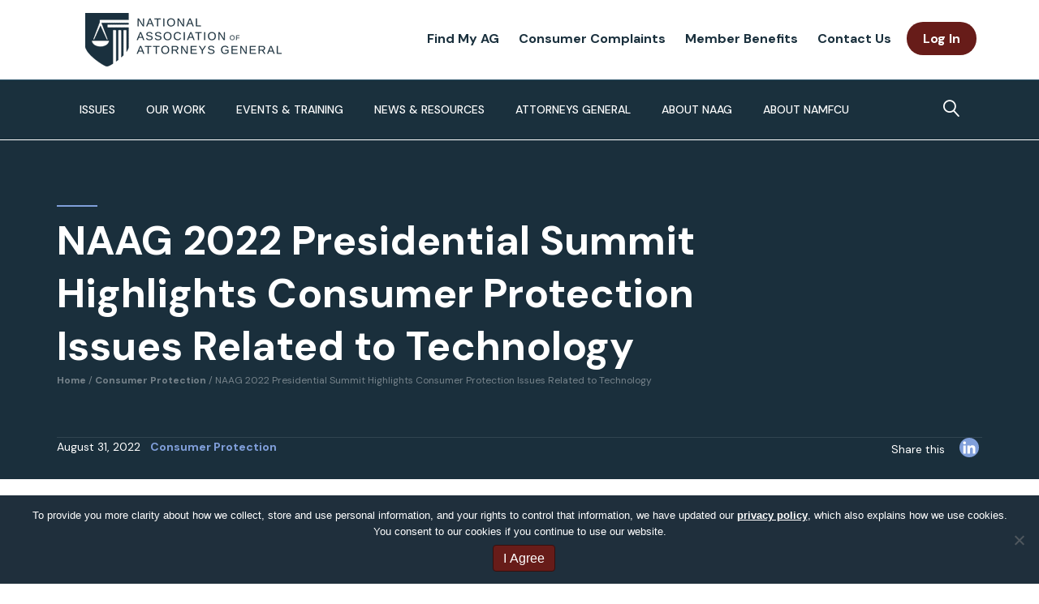

--- FILE ---
content_type: text/html; charset=UTF-8
request_url: https://www.naag.org/attorney-general-journal/naag-2022-presidential-summit-highlights-consumer-protection-issues-related-to-technology/
body_size: 45032
content:
<!DOCTYPE html>
<html lang="en-US">
<head>
<meta charset="UTF-8" />
<script>
var gform;gform||(document.addEventListener("gform_main_scripts_loaded",function(){gform.scriptsLoaded=!0}),document.addEventListener("gform/theme/scripts_loaded",function(){gform.themeScriptsLoaded=!0}),window.addEventListener("DOMContentLoaded",function(){gform.domLoaded=!0}),gform={domLoaded:!1,scriptsLoaded:!1,themeScriptsLoaded:!1,isFormEditor:()=>"function"==typeof InitializeEditor,callIfLoaded:function(o){return!(!gform.domLoaded||!gform.scriptsLoaded||!gform.themeScriptsLoaded&&!gform.isFormEditor()||(gform.isFormEditor()&&console.warn("The use of gform.initializeOnLoaded() is deprecated in the form editor context and will be removed in Gravity Forms 3.1."),o(),0))},initializeOnLoaded:function(o){gform.callIfLoaded(o)||(document.addEventListener("gform_main_scripts_loaded",()=>{gform.scriptsLoaded=!0,gform.callIfLoaded(o)}),document.addEventListener("gform/theme/scripts_loaded",()=>{gform.themeScriptsLoaded=!0,gform.callIfLoaded(o)}),window.addEventListener("DOMContentLoaded",()=>{gform.domLoaded=!0,gform.callIfLoaded(o)}))},hooks:{action:{},filter:{}},addAction:function(o,r,e,t){gform.addHook("action",o,r,e,t)},addFilter:function(o,r,e,t){gform.addHook("filter",o,r,e,t)},doAction:function(o){gform.doHook("action",o,arguments)},applyFilters:function(o){return gform.doHook("filter",o,arguments)},removeAction:function(o,r){gform.removeHook("action",o,r)},removeFilter:function(o,r,e){gform.removeHook("filter",o,r,e)},addHook:function(o,r,e,t,n){null==gform.hooks[o][r]&&(gform.hooks[o][r]=[]);var d=gform.hooks[o][r];null==n&&(n=r+"_"+d.length),gform.hooks[o][r].push({tag:n,callable:e,priority:t=null==t?10:t})},doHook:function(r,o,e){var t;if(e=Array.prototype.slice.call(e,1),null!=gform.hooks[r][o]&&((o=gform.hooks[r][o]).sort(function(o,r){return o.priority-r.priority}),o.forEach(function(o){"function"!=typeof(t=o.callable)&&(t=window[t]),"action"==r?t.apply(null,e):e[0]=t.apply(null,e)})),"filter"==r)return e[0]},removeHook:function(o,r,t,n){var e;null!=gform.hooks[o][r]&&(e=(e=gform.hooks[o][r]).filter(function(o,r,e){return!!(null!=n&&n!=o.tag||null!=t&&t!=o.priority)}),gform.hooks[o][r]=e)}});
</script>

<meta name='viewport' content='width=device-width, initial-scale=1.0' />
<meta http-equiv='X-UA-Compatible' content='IE=edge' />
<link rel="profile" href="https://gmpg.org/xfn/11" />
<meta name='robots' content='index, follow, max-image-preview:large, max-snippet:-1, max-video-preview:-1' />

	<!-- This site is optimized with the Yoast SEO plugin v26.6 - https://yoast.com/wordpress/plugins/seo/ -->
	<title>NAAG 2022 Presidential Summit Highlights Consumer Protection Issues Related to Technology - National Association of Attorneys General</title>
	<meta name="description" content="Learn more about NAAG&#039;s 2022 Presidential Summit." />
	<link rel="canonical" href="https://www.naag.org/attorney-general-journal/naag-2022-presidential-summit-highlights-consumer-protection-issues-related-to-technology/" />
	<meta property="og:locale" content="en_US" />
	<meta property="og:type" content="article" />
	<meta property="og:title" content="NAAG 2022 Presidential Summit Highlights Consumer Protection Issues Related to Technology - National Association of Attorneys General" />
	<meta property="og:description" content="Learn more about NAAG&#039;s 2022 Presidential Summit." />
	<meta property="og:url" content="https://www.naag.org/attorney-general-journal/naag-2022-presidential-summit-highlights-consumer-protection-issues-related-to-technology/" />
	<meta property="og:site_name" content="National Association of Attorneys General" />
	<meta property="article:publisher" content="https://www.facebook.com/NAGTRI" />
	<meta property="article:published_time" content="2022-08-31T20:26:32+00:00" />
	<meta property="article:modified_time" content="2022-09-02T16:50:19+00:00" />
	<meta property="og:image" content="https://www.naag.org/wp-content/uploads/2022/08/Featured-Images-Article-of-the-Month-Shield-Aug22.png" />
	<meta property="og:image:width" content="1200" />
	<meta property="og:image:height" content="628" />
	<meta property="og:image:type" content="image/png" />
	<meta name="author" content="Valentina Liu, Hope Schlundt" />
	<meta name="twitter:card" content="summary_large_image" />
	<meta name="twitter:creator" content="@NatlAssnAttysGn" />
	<meta name="twitter:site" content="@NatlAssnAttysGn" />
	<meta name="twitter:label1" content="Written by" />
	<meta name="twitter:data1" content="Valentina Liu, Hope Schlundt" />
	<meta name="twitter:label2" content="Est. reading time" />
	<meta name="twitter:data2" content="8 minutes" />
	<script type="application/ld+json" class="yoast-schema-graph">{"@context":"https://schema.org","@graph":[{"@type":"Article","@id":"https://www.naag.org/attorney-general-journal/naag-2022-presidential-summit-highlights-consumer-protection-issues-related-to-technology/#article","isPartOf":{"@id":"https://www.naag.org/attorney-general-journal/naag-2022-presidential-summit-highlights-consumer-protection-issues-related-to-technology/"},"author":[{"@id":"https://www.naag.org/#/schema/person/ca44234830740fecebc56b799606bf77"},{"@id":"https://www.naag.org/#/schema/person/f308262bf012f228636c54bfd8a364b4"}],"headline":"NAAG 2022 Presidential Summit Highlights Consumer Protection Issues Related to Technology","datePublished":"2022-08-31T20:26:32+00:00","dateModified":"2022-09-02T16:50:19+00:00","mainEntityOfPage":{"@id":"https://www.naag.org/attorney-general-journal/naag-2022-presidential-summit-highlights-consumer-protection-issues-related-to-technology/"},"wordCount":1694,"publisher":{"@id":"https://www.naag.org/#organization"},"image":{"@id":"https://www.naag.org/attorney-general-journal/naag-2022-presidential-summit-highlights-consumer-protection-issues-related-to-technology/#primaryimage"},"thumbnailUrl":"https://www.naag.org/wp-content/uploads/2022/08/Featured-Images-Article-of-the-Month-Shield-Aug22.png","articleSection":["Consumer Protection"],"inLanguage":"en-US"},{"@type":"WebPage","@id":"https://www.naag.org/attorney-general-journal/naag-2022-presidential-summit-highlights-consumer-protection-issues-related-to-technology/","url":"https://www.naag.org/attorney-general-journal/naag-2022-presidential-summit-highlights-consumer-protection-issues-related-to-technology/","name":"NAAG 2022 Presidential Summit Highlights Consumer Protection Issues Related to Technology - National Association of Attorneys General","isPartOf":{"@id":"https://www.naag.org/#website"},"primaryImageOfPage":{"@id":"https://www.naag.org/attorney-general-journal/naag-2022-presidential-summit-highlights-consumer-protection-issues-related-to-technology/#primaryimage"},"image":{"@id":"https://www.naag.org/attorney-general-journal/naag-2022-presidential-summit-highlights-consumer-protection-issues-related-to-technology/#primaryimage"},"thumbnailUrl":"https://www.naag.org/wp-content/uploads/2022/08/Featured-Images-Article-of-the-Month-Shield-Aug22.png","datePublished":"2022-08-31T20:26:32+00:00","dateModified":"2022-09-02T16:50:19+00:00","description":"Learn more about NAAG's 2022 Presidential Summit.","breadcrumb":{"@id":"https://www.naag.org/attorney-general-journal/naag-2022-presidential-summit-highlights-consumer-protection-issues-related-to-technology/#breadcrumb"},"inLanguage":"en-US","potentialAction":[{"@type":"ReadAction","target":["https://www.naag.org/attorney-general-journal/naag-2022-presidential-summit-highlights-consumer-protection-issues-related-to-technology/"]}],"author":[{"@id":"https://www.naag.org/#/schema/person/ca44234830740fecebc56b799606bf77"},{"@id":"https://www.naag.org/#/schema/person/f308262bf012f228636c54bfd8a364b4"}]},{"@type":"ImageObject","inLanguage":"en-US","@id":"https://www.naag.org/attorney-general-journal/naag-2022-presidential-summit-highlights-consumer-protection-issues-related-to-technology/#primaryimage","url":"https://www.naag.org/wp-content/uploads/2022/08/Featured-Images-Article-of-the-Month-Shield-Aug22.png","contentUrl":"https://www.naag.org/wp-content/uploads/2022/08/Featured-Images-Article-of-the-Month-Shield-Aug22.png","width":1200,"height":628,"caption":"Article of the Month, Valentina Liu & Hope Schlundt"},{"@type":"BreadcrumbList","@id":"https://www.naag.org/attorney-general-journal/naag-2022-presidential-summit-highlights-consumer-protection-issues-related-to-technology/#breadcrumb","itemListElement":[{"@type":"ListItem","position":1,"name":"Home","item":"https://www.naag.org/"},{"@type":"ListItem","position":2,"name":"NAAG 2022 Presidential Summit Highlights Consumer Protection Issues Related to Technology"}]},{"@type":"WebSite","@id":"https://www.naag.org/#website","url":"https://www.naag.org/","name":"National Association of Attorneys General","description":"","publisher":{"@id":"https://www.naag.org/#organization"},"potentialAction":[{"@type":"SearchAction","target":{"@type":"EntryPoint","urlTemplate":"https://www.naag.org/?s={search_term_string}"},"query-input":{"@type":"PropertyValueSpecification","valueRequired":true,"valueName":"search_term_string"}}],"inLanguage":"en-US"},{"@type":"Organization","@id":"https://www.naag.org/#organization","name":"National Association of Attorneys General","url":"https://www.naag.org/","logo":{"@type":"ImageObject","inLanguage":"en-US","@id":"https://www.naag.org/#/schema/logo/image/","url":"https://www.naag.org/wp-content/uploads/2020/07/naag-fb-og.jpg","contentUrl":"https://www.naag.org/wp-content/uploads/2020/07/naag-fb-og.jpg","width":1200,"height":631,"caption":"National Association of Attorneys General"},"image":{"@id":"https://www.naag.org/#/schema/logo/image/"},"sameAs":["https://www.facebook.com/NAGTRI","https://x.com/NatlAssnAttysGn","https://www.linkedin.com/company/national-association-of-attorneys-general#:~:text=The Association provides a forum,legal and law enforcement issues."]},{"@type":"Person","@id":"https://www.naag.org/#/schema/person/c65c0b78ed11c6e704106195dafb36fe","name":"Lisa Jeter","url":"https://www.naag.org/author/ljeternaag-org/"},{"@type":"Person","@id":"https://www.naag.org/#/schema/person/ca44234830740fecebc56b799606bf77","name":"Valentina Liu","image":{"@type":"ImageObject","inLanguage":"en-US","@id":"https://www.naag.org/#/schema/person/23494c9101089ad44ae88ce9d2f56aac","url":"https://secure.gravatar.com/avatar/?s=96&d=mm&r=g","contentUrl":"https://secure.gravatar.com/avatar/?s=96&d=mm&r=g","width":"","height":"","caption":"Valentina Liu"},"url":"https://www.naag.org/author/valentina-liu/"},{"@type":"Person","@id":"https://www.naag.org/#/schema/person/f308262bf012f228636c54bfd8a364b4","name":"Hope Schlundt","image":{"@type":"ImageObject","inLanguage":"en-US","@id":"https://www.naag.org/#/schema/person/23494c9101089ad44ae88ce9d2f56aac","url":"https://secure.gravatar.com/avatar/?s=96&d=mm&r=g","contentUrl":"https://secure.gravatar.com/avatar/?s=96&d=mm&r=g","width":"","height":"","caption":"Hope Schlundt"},"url":"https://www.naag.org/author/hope-schlundt/"}]}</script>
	<!-- / Yoast SEO plugin. -->


<link rel='dns-prefetch' href='//static.addtoany.com' />
<link rel='dns-prefetch' href='//www.google.com' />
<link rel='dns-prefetch' href='//fonts.googleapis.com' />
<link href='https://fonts.gstatic.com' crossorigin rel='preconnect' />
<link rel="alternate" type="application/rss+xml" title="National Association of Attorneys General &raquo; Feed" href="https://www.naag.org/feed/" />
<link rel="alternate" type="application/rss+xml" title="National Association of Attorneys General &raquo; Comments Feed" href="https://www.naag.org/comments/feed/" />
<link rel="alternate" type="text/calendar" title="National Association of Attorneys General &raquo; iCal Feed" href="https://www.naag.org/events/?ical=1" />
<link rel="alternate" title="oEmbed (JSON)" type="application/json+oembed" href="https://www.naag.org/wp-json/oembed/1.0/embed?url=https%3A%2F%2Fwww.naag.org%2Fattorney-general-journal%2Fnaag-2022-presidential-summit-highlights-consumer-protection-issues-related-to-technology%2F" />
<link rel="alternate" title="oEmbed (XML)" type="text/xml+oembed" href="https://www.naag.org/wp-json/oembed/1.0/embed?url=https%3A%2F%2Fwww.naag.org%2Fattorney-general-journal%2Fnaag-2022-presidential-summit-highlights-consumer-protection-issues-related-to-technology%2F&#038;format=xml" />
<link rel="preload" href="https://www.naag.org/wp-content/plugins/bb-plugin/fonts/fontawesome/5.15.4/webfonts/fa-solid-900.woff2" as="font" type="font/woff2" crossorigin="anonymous">
<link rel="preload" href="https://www.naag.org/wp-content/plugins/bb-plugin/fonts/fontawesome/5.15.4/webfonts/fa-regular-400.woff2" as="font" type="font/woff2" crossorigin="anonymous">
<link rel="preload" href="https://www.naag.org/wp-content/plugins/bb-plugin/fonts/fontawesome/5.15.4/webfonts/fa-brands-400.woff2" as="font" type="font/woff2" crossorigin="anonymous">
<style id='wp-img-auto-sizes-contain-inline-css'>
img:is([sizes=auto i],[sizes^="auto," i]){contain-intrinsic-size:3000px 1500px}
/*# sourceURL=wp-img-auto-sizes-contain-inline-css */
</style>
<link rel='stylesheet' id='tribe-events-pro-mini-calendar-block-styles-css' href='https://www.naag.org/wp-content/plugins/events-calendar-pro/build/css/tribe-events-pro-mini-calendar-block.css?ver=7.7.11' media='all' />
<link rel='stylesheet' id='wp-block-library-css' href='https://www.naag.org/wp-includes/css/dist/block-library/common.min.css?ver=6.9' media='all' />
<style id='classic-theme-styles-inline-css'>
/*! This file is auto-generated */
.wp-block-button__link{color:#fff;background-color:#32373c;border-radius:9999px;box-shadow:none;text-decoration:none;padding:calc(.667em + 2px) calc(1.333em + 2px);font-size:1.125em}.wp-block-file__button{background:#32373c;color:#fff;text-decoration:none}
/*# sourceURL=/wp-includes/css/classic-themes.min.css */
</style>
<link rel='stylesheet' id='betterdocs-blocks-category-slate-layout-css' href='https://www.naag.org/wp-content/plugins/betterdocs/assets/blocks/category-slate-layout/default.css?ver=4.3.1' media='all' />
<style id='wp-block-accordion-inline-css'>
.wp-block-accordion{box-sizing:border-box}
/*# sourceURL=https://www.naag.org/wp-includes/blocks/accordion/style.min.css */
</style>
<style id='wp-block-accordion-item-inline-css'>
.wp-block-accordion-item.is-open>.wp-block-accordion-heading .wp-block-accordion-heading__toggle-icon{transform:rotate(45deg)}@media (prefers-reduced-motion:no-preference){.wp-block-accordion-item{transition:grid-template-rows .3s ease-out}.wp-block-accordion-item>.wp-block-accordion-heading .wp-block-accordion-heading__toggle-icon{transition:transform .2s ease-in-out}}
/*# sourceURL=https://www.naag.org/wp-includes/blocks/accordion-item/style.min.css */
</style>
<style id='wp-block-archives-inline-css'>
.wp-block-archives{box-sizing:border-box}.wp-block-archives-dropdown label{display:block}
/*# sourceURL=https://www.naag.org/wp-includes/blocks/archives/style.min.css */
</style>
<style id='wp-block-avatar-inline-css'>
.wp-block-avatar{line-height:0}.wp-block-avatar,.wp-block-avatar img{box-sizing:border-box}.wp-block-avatar.aligncenter{text-align:center}
/*# sourceURL=https://www.naag.org/wp-includes/blocks/avatar/style.min.css */
</style>
<style id='wp-block-button-inline-css'>
.wp-block-button__link{align-content:center;box-sizing:border-box;cursor:pointer;display:inline-block;height:100%;text-align:center;word-break:break-word}.wp-block-button__link.aligncenter{text-align:center}.wp-block-button__link.alignright{text-align:right}:where(.wp-block-button__link){border-radius:9999px;box-shadow:none;padding:calc(.667em + 2px) calc(1.333em + 2px);text-decoration:none}.wp-block-button[style*=text-decoration] .wp-block-button__link{text-decoration:inherit}.wp-block-buttons>.wp-block-button.has-custom-width{max-width:none}.wp-block-buttons>.wp-block-button.has-custom-width .wp-block-button__link{width:100%}.wp-block-buttons>.wp-block-button.has-custom-font-size .wp-block-button__link{font-size:inherit}.wp-block-buttons>.wp-block-button.wp-block-button__width-25{width:calc(25% - var(--wp--style--block-gap, .5em)*.75)}.wp-block-buttons>.wp-block-button.wp-block-button__width-50{width:calc(50% - var(--wp--style--block-gap, .5em)*.5)}.wp-block-buttons>.wp-block-button.wp-block-button__width-75{width:calc(75% - var(--wp--style--block-gap, .5em)*.25)}.wp-block-buttons>.wp-block-button.wp-block-button__width-100{flex-basis:100%;width:100%}.wp-block-buttons.is-vertical>.wp-block-button.wp-block-button__width-25{width:25%}.wp-block-buttons.is-vertical>.wp-block-button.wp-block-button__width-50{width:50%}.wp-block-buttons.is-vertical>.wp-block-button.wp-block-button__width-75{width:75%}.wp-block-button.is-style-squared,.wp-block-button__link.wp-block-button.is-style-squared{border-radius:0}.wp-block-button.no-border-radius,.wp-block-button__link.no-border-radius{border-radius:0!important}:root :where(.wp-block-button .wp-block-button__link.is-style-outline),:root :where(.wp-block-button.is-style-outline>.wp-block-button__link){border:2px solid;padding:.667em 1.333em}:root :where(.wp-block-button .wp-block-button__link.is-style-outline:not(.has-text-color)),:root :where(.wp-block-button.is-style-outline>.wp-block-button__link:not(.has-text-color)){color:currentColor}:root :where(.wp-block-button .wp-block-button__link.is-style-outline:not(.has-background)),:root :where(.wp-block-button.is-style-outline>.wp-block-button__link:not(.has-background)){background-color:initial;background-image:none}
/*# sourceURL=https://www.naag.org/wp-includes/blocks/button/style.min.css */
</style>
<style id='wp-block-calendar-inline-css'>
.wp-block-calendar{text-align:center}.wp-block-calendar td,.wp-block-calendar th{border:1px solid;padding:.25em}.wp-block-calendar th{font-weight:400}.wp-block-calendar caption{background-color:inherit}.wp-block-calendar table{border-collapse:collapse;width:100%}.wp-block-calendar table.has-background th{background-color:inherit}.wp-block-calendar table.has-text-color th{color:inherit}.wp-block-calendar :where(table:not(.has-text-color)){color:#40464d}.wp-block-calendar :where(table:not(.has-text-color)) td,.wp-block-calendar :where(table:not(.has-text-color)) th{border-color:#ddd}:where(.wp-block-calendar table:not(.has-background) th){background:#ddd}
/*# sourceURL=https://www.naag.org/wp-includes/blocks/calendar/style.min.css */
</style>
<style id='wp-block-categories-inline-css'>
.wp-block-categories{box-sizing:border-box}.wp-block-categories.alignleft{margin-right:2em}.wp-block-categories.alignright{margin-left:2em}.wp-block-categories.wp-block-categories-dropdown.aligncenter{text-align:center}.wp-block-categories .wp-block-categories__label{display:block;width:100%}
/*# sourceURL=https://www.naag.org/wp-includes/blocks/categories/style.min.css */
</style>
<style id='wp-block-comment-author-name-inline-css'>
.wp-block-comment-author-name{box-sizing:border-box}
/*# sourceURL=https://www.naag.org/wp-includes/blocks/comment-author-name/style.min.css */
</style>
<style id='wp-block-comment-content-inline-css'>
.comment-awaiting-moderation{display:block;font-size:.875em;line-height:1.5}.wp-block-comment-content{box-sizing:border-box}
/*# sourceURL=https://www.naag.org/wp-includes/blocks/comment-content/style.min.css */
</style>
<style id='wp-block-comment-date-inline-css'>
.wp-block-comment-date{box-sizing:border-box}
/*# sourceURL=https://www.naag.org/wp-includes/blocks/comment-date/style.min.css */
</style>
<style id='wp-block-comment-edit-link-inline-css'>
.wp-block-comment-edit-link{box-sizing:border-box}
/*# sourceURL=https://www.naag.org/wp-includes/blocks/comment-edit-link/style.min.css */
</style>
<style id='wp-block-comment-reply-link-inline-css'>
.wp-block-comment-reply-link{box-sizing:border-box}
/*# sourceURL=https://www.naag.org/wp-includes/blocks/comment-reply-link/style.min.css */
</style>
<style id='wp-block-comment-template-inline-css'>
.wp-block-comment-template{box-sizing:border-box;list-style:none;margin-bottom:0;max-width:100%;padding:0}.wp-block-comment-template li{clear:both}.wp-block-comment-template ol{list-style:none;margin-bottom:0;max-width:100%;padding-left:2rem}.wp-block-comment-template.alignleft{float:left}.wp-block-comment-template.aligncenter{margin-left:auto;margin-right:auto;width:fit-content}.wp-block-comment-template.alignright{float:right}
/*# sourceURL=https://www.naag.org/wp-includes/blocks/comment-template/style.min.css */
</style>
<style id='wp-block-comments-inline-css'>
.wp-block-post-comments{box-sizing:border-box}.wp-block-post-comments .alignleft{float:left}.wp-block-post-comments .alignright{float:right}.wp-block-post-comments .navigation:after{clear:both;content:"";display:table}.wp-block-post-comments .commentlist{clear:both;list-style:none;margin:0;padding:0}.wp-block-post-comments .commentlist .comment{min-height:2.25em;padding-left:3.25em}.wp-block-post-comments .commentlist .comment p{font-size:1em;line-height:1.8;margin:1em 0}.wp-block-post-comments .commentlist .children{list-style:none;margin:0;padding:0}.wp-block-post-comments .comment-author{line-height:1.5}.wp-block-post-comments .comment-author .avatar{border-radius:1.5em;display:block;float:left;height:2.5em;margin-right:.75em;margin-top:.5em;width:2.5em}.wp-block-post-comments .comment-author cite{font-style:normal}.wp-block-post-comments .comment-meta{font-size:.875em;line-height:1.5}.wp-block-post-comments .comment-meta b{font-weight:400}.wp-block-post-comments .comment-meta .comment-awaiting-moderation{display:block;margin-bottom:1em;margin-top:1em}.wp-block-post-comments .comment-body .commentmetadata{font-size:.875em}.wp-block-post-comments .comment-form-author label,.wp-block-post-comments .comment-form-comment label,.wp-block-post-comments .comment-form-email label,.wp-block-post-comments .comment-form-url label{display:block;margin-bottom:.25em}.wp-block-post-comments .comment-form input:not([type=submit]):not([type=checkbox]),.wp-block-post-comments .comment-form textarea{box-sizing:border-box;display:block;width:100%}.wp-block-post-comments .comment-form-cookies-consent{display:flex;gap:.25em}.wp-block-post-comments .comment-form-cookies-consent #wp-comment-cookies-consent{margin-top:.35em}.wp-block-post-comments .comment-reply-title{margin-bottom:0}.wp-block-post-comments .comment-reply-title :where(small){font-size:var(--wp--preset--font-size--medium,smaller);margin-left:.5em}.wp-block-post-comments .reply{font-size:.875em;margin-bottom:1.4em}.wp-block-post-comments input:not([type=submit]),.wp-block-post-comments textarea{border:1px solid #949494;font-family:inherit;font-size:1em}.wp-block-post-comments input:not([type=submit]):not([type=checkbox]),.wp-block-post-comments textarea{padding:calc(.667em + 2px)}:where(.wp-block-post-comments input[type=submit]){border:none}.wp-block-comments{box-sizing:border-box}
/*# sourceURL=https://www.naag.org/wp-includes/blocks/comments/style.min.css */
</style>
<style id='wp-block-comments-pagination-inline-css'>
.wp-block-comments-pagination>.wp-block-comments-pagination-next,.wp-block-comments-pagination>.wp-block-comments-pagination-numbers,.wp-block-comments-pagination>.wp-block-comments-pagination-previous{font-size:inherit}.wp-block-comments-pagination .wp-block-comments-pagination-previous-arrow{display:inline-block;margin-right:1ch}.wp-block-comments-pagination .wp-block-comments-pagination-previous-arrow:not(.is-arrow-chevron){transform:scaleX(1)}.wp-block-comments-pagination .wp-block-comments-pagination-next-arrow{display:inline-block;margin-left:1ch}.wp-block-comments-pagination .wp-block-comments-pagination-next-arrow:not(.is-arrow-chevron){transform:scaleX(1)}.wp-block-comments-pagination.aligncenter{justify-content:center}
/*# sourceURL=https://www.naag.org/wp-includes/blocks/comments-pagination/style.min.css */
</style>
<link rel='stylesheet' id='wp-block-cover-css' href='https://www.naag.org/wp-includes/blocks/cover/style.min.css?ver=6.9' media='all' />
<style id='wp-block-file-inline-css'>
.wp-block-file{box-sizing:border-box}.wp-block-file:not(.wp-element-button){font-size:.8em}.wp-block-file.aligncenter{text-align:center}.wp-block-file.alignright{text-align:right}.wp-block-file *+.wp-block-file__button{margin-left:.75em}:where(.wp-block-file){margin-bottom:1.5em}.wp-block-file__embed{margin-bottom:1em}:where(.wp-block-file__button){border-radius:2em;display:inline-block;padding:.5em 1em}:where(.wp-block-file__button):where(a):active,:where(.wp-block-file__button):where(a):focus,:where(.wp-block-file__button):where(a):hover,:where(.wp-block-file__button):where(a):visited{box-shadow:none;color:#fff;opacity:.85;text-decoration:none}
/*# sourceURL=https://www.naag.org/wp-includes/blocks/file/style.min.css */
</style>
<style id='wp-block-footnotes-inline-css'>
.editor-styles-wrapper,.entry-content{counter-reset:footnotes}a[data-fn].fn{counter-increment:footnotes;display:inline-flex;font-size:smaller;text-decoration:none;text-indent:-9999999px;vertical-align:super}a[data-fn].fn:after{content:"[" counter(footnotes) "]";float:left;text-indent:0}
/*# sourceURL=https://www.naag.org/wp-includes/blocks/footnotes/style.min.css */
</style>
<link rel='stylesheet' id='wp-block-gallery-css' href='https://www.naag.org/wp-includes/blocks/gallery/style.min.css?ver=6.9' media='all' />
<style id='wp-block-gallery-theme-inline-css'>
.blocks-gallery-caption{color:#555;font-size:13px;text-align:center}.is-dark-theme .blocks-gallery-caption{color:#ffffffa6}
/*# sourceURL=https://www.naag.org/wp-includes/blocks/gallery/theme.min.css */
</style>
<style id='wp-block-heading-inline-css'>
h1:where(.wp-block-heading).has-background,h2:where(.wp-block-heading).has-background,h3:where(.wp-block-heading).has-background,h4:where(.wp-block-heading).has-background,h5:where(.wp-block-heading).has-background,h6:where(.wp-block-heading).has-background{padding:1.25em 2.375em}h1.has-text-align-left[style*=writing-mode]:where([style*=vertical-lr]),h1.has-text-align-right[style*=writing-mode]:where([style*=vertical-rl]),h2.has-text-align-left[style*=writing-mode]:where([style*=vertical-lr]),h2.has-text-align-right[style*=writing-mode]:where([style*=vertical-rl]),h3.has-text-align-left[style*=writing-mode]:where([style*=vertical-lr]),h3.has-text-align-right[style*=writing-mode]:where([style*=vertical-rl]),h4.has-text-align-left[style*=writing-mode]:where([style*=vertical-lr]),h4.has-text-align-right[style*=writing-mode]:where([style*=vertical-rl]),h5.has-text-align-left[style*=writing-mode]:where([style*=vertical-lr]),h5.has-text-align-right[style*=writing-mode]:where([style*=vertical-rl]),h6.has-text-align-left[style*=writing-mode]:where([style*=vertical-lr]),h6.has-text-align-right[style*=writing-mode]:where([style*=vertical-rl]){rotate:180deg}
/*# sourceURL=https://www.naag.org/wp-includes/blocks/heading/style.min.css */
</style>
<link rel='stylesheet' id='wp-block-image-css' href='https://www.naag.org/wp-includes/blocks/image/style.min.css?ver=6.9' media='all' />
<style id='wp-block-image-theme-inline-css'>
:root :where(.wp-block-image figcaption){color:#555;font-size:13px;text-align:center}.is-dark-theme :root :where(.wp-block-image figcaption){color:#ffffffa6}.wp-block-image{margin:0 0 1em}
/*# sourceURL=https://www.naag.org/wp-includes/blocks/image/theme.min.css */
</style>
<style id='wp-block-latest-comments-inline-css'>
ol.wp-block-latest-comments{box-sizing:border-box;margin-left:0}:where(.wp-block-latest-comments:not([style*=line-height] .wp-block-latest-comments__comment)){line-height:1.1}:where(.wp-block-latest-comments:not([style*=line-height] .wp-block-latest-comments__comment-excerpt p)){line-height:1.8}.has-dates :where(.wp-block-latest-comments:not([style*=line-height])),.has-excerpts :where(.wp-block-latest-comments:not([style*=line-height])){line-height:1.5}.wp-block-latest-comments .wp-block-latest-comments{padding-left:0}.wp-block-latest-comments__comment{list-style:none;margin-bottom:1em}.has-avatars .wp-block-latest-comments__comment{list-style:none;min-height:2.25em}.has-avatars .wp-block-latest-comments__comment .wp-block-latest-comments__comment-excerpt,.has-avatars .wp-block-latest-comments__comment .wp-block-latest-comments__comment-meta{margin-left:3.25em}.wp-block-latest-comments__comment-excerpt p{font-size:.875em;margin:.36em 0 1.4em}.wp-block-latest-comments__comment-date{display:block;font-size:.75em}.wp-block-latest-comments .avatar,.wp-block-latest-comments__comment-avatar{border-radius:1.5em;display:block;float:left;height:2.5em;margin-right:.75em;width:2.5em}.wp-block-latest-comments[class*=-font-size] a,.wp-block-latest-comments[style*=font-size] a{font-size:inherit}
/*# sourceURL=https://www.naag.org/wp-includes/blocks/latest-comments/style.min.css */
</style>
<style id='wp-block-latest-posts-inline-css'>
.wp-block-latest-posts{box-sizing:border-box}.wp-block-latest-posts.alignleft{margin-right:2em}.wp-block-latest-posts.alignright{margin-left:2em}.wp-block-latest-posts.wp-block-latest-posts__list{list-style:none}.wp-block-latest-posts.wp-block-latest-posts__list li{clear:both;overflow-wrap:break-word}.wp-block-latest-posts.is-grid{display:flex;flex-wrap:wrap}.wp-block-latest-posts.is-grid li{margin:0 1.25em 1.25em 0;width:100%}@media (min-width:600px){.wp-block-latest-posts.columns-2 li{width:calc(50% - .625em)}.wp-block-latest-posts.columns-2 li:nth-child(2n){margin-right:0}.wp-block-latest-posts.columns-3 li{width:calc(33.33333% - .83333em)}.wp-block-latest-posts.columns-3 li:nth-child(3n){margin-right:0}.wp-block-latest-posts.columns-4 li{width:calc(25% - .9375em)}.wp-block-latest-posts.columns-4 li:nth-child(4n){margin-right:0}.wp-block-latest-posts.columns-5 li{width:calc(20% - 1em)}.wp-block-latest-posts.columns-5 li:nth-child(5n){margin-right:0}.wp-block-latest-posts.columns-6 li{width:calc(16.66667% - 1.04167em)}.wp-block-latest-posts.columns-6 li:nth-child(6n){margin-right:0}}:root :where(.wp-block-latest-posts.is-grid){padding:0}:root :where(.wp-block-latest-posts.wp-block-latest-posts__list){padding-left:0}.wp-block-latest-posts__post-author,.wp-block-latest-posts__post-date{display:block;font-size:.8125em}.wp-block-latest-posts__post-excerpt,.wp-block-latest-posts__post-full-content{margin-bottom:1em;margin-top:.5em}.wp-block-latest-posts__featured-image a{display:inline-block}.wp-block-latest-posts__featured-image img{height:auto;max-width:100%;width:auto}.wp-block-latest-posts__featured-image.alignleft{float:left;margin-right:1em}.wp-block-latest-posts__featured-image.alignright{float:right;margin-left:1em}.wp-block-latest-posts__featured-image.aligncenter{margin-bottom:1em;text-align:center}
/*# sourceURL=https://www.naag.org/wp-includes/blocks/latest-posts/style.min.css */
</style>
<style id='wp-block-list-inline-css'>
ol,ul{box-sizing:border-box}:root :where(.wp-block-list.has-background){padding:1.25em 2.375em}
/*# sourceURL=https://www.naag.org/wp-includes/blocks/list/style.min.css */
</style>
<style id='wp-block-loginout-inline-css'>
.wp-block-loginout{box-sizing:border-box}
/*# sourceURL=https://www.naag.org/wp-includes/blocks/loginout/style.min.css */
</style>
<link rel='stylesheet' id='wp-block-media-text-css' href='https://www.naag.org/wp-includes/blocks/media-text/style.min.css?ver=6.9' media='all' />
<link rel='stylesheet' id='wp-block-navigation-css' href='https://www.naag.org/wp-includes/blocks/navigation/style.min.css?ver=6.9' media='all' />
<style id='wp-block-navigation-link-inline-css'>
.wp-block-navigation .wp-block-navigation-item__label{overflow-wrap:break-word}.wp-block-navigation .wp-block-navigation-item__description{display:none}.link-ui-tools{outline:1px solid #f0f0f0;padding:8px}.link-ui-block-inserter{padding-top:8px}.link-ui-block-inserter__back{margin-left:8px;text-transform:uppercase}
/*# sourceURL=https://www.naag.org/wp-includes/blocks/navigation-link/style.min.css */
</style>
<style id='wp-block-page-list-inline-css'>
.wp-block-navigation .wp-block-page-list{align-items:var(--navigation-layout-align,initial);background-color:inherit;display:flex;flex-direction:var(--navigation-layout-direction,initial);flex-wrap:var(--navigation-layout-wrap,wrap);justify-content:var(--navigation-layout-justify,initial)}.wp-block-navigation .wp-block-navigation-item{background-color:inherit}.wp-block-page-list{box-sizing:border-box}
/*# sourceURL=https://www.naag.org/wp-includes/blocks/page-list/style.min.css */
</style>
<style id='wp-block-post-author-inline-css'>
.wp-block-post-author{box-sizing:border-box;display:flex;flex-wrap:wrap}.wp-block-post-author__byline{font-size:.5em;margin-bottom:0;margin-top:0;width:100%}.wp-block-post-author__avatar{margin-right:1em}.wp-block-post-author__bio{font-size:.7em;margin-bottom:.7em}.wp-block-post-author__content{flex-basis:0;flex-grow:1}.wp-block-post-author__name{margin:0}
/*# sourceURL=https://www.naag.org/wp-includes/blocks/post-author/style.min.css */
</style>
<style id='wp-block-post-author-biography-inline-css'>
.wp-block-post-author-biography{box-sizing:border-box}
/*# sourceURL=https://www.naag.org/wp-includes/blocks/post-author-biography/style.min.css */
</style>
<style id='wp-block-post-author-name-inline-css'>
.wp-block-post-author-name{box-sizing:border-box}
/*# sourceURL=https://www.naag.org/wp-includes/blocks/post-author-name/style.min.css */
</style>
<style id='wp-block-post-comments-count-inline-css'>
.wp-block-post-comments-count{box-sizing:border-box}
/*# sourceURL=https://www.naag.org/wp-includes/blocks/post-comments-count/style.min.css */
</style>
<style id='wp-block-post-comments-form-inline-css'>
:where(.wp-block-post-comments-form input:not([type=submit])),:where(.wp-block-post-comments-form textarea){border:1px solid #949494;font-family:inherit;font-size:1em}:where(.wp-block-post-comments-form input:where(:not([type=submit]):not([type=checkbox]))),:where(.wp-block-post-comments-form textarea){padding:calc(.667em + 2px)}.wp-block-post-comments-form{box-sizing:border-box}.wp-block-post-comments-form[style*=font-weight] :where(.comment-reply-title){font-weight:inherit}.wp-block-post-comments-form[style*=font-family] :where(.comment-reply-title){font-family:inherit}.wp-block-post-comments-form[class*=-font-size] :where(.comment-reply-title),.wp-block-post-comments-form[style*=font-size] :where(.comment-reply-title){font-size:inherit}.wp-block-post-comments-form[style*=line-height] :where(.comment-reply-title){line-height:inherit}.wp-block-post-comments-form[style*=font-style] :where(.comment-reply-title){font-style:inherit}.wp-block-post-comments-form[style*=letter-spacing] :where(.comment-reply-title){letter-spacing:inherit}.wp-block-post-comments-form :where(input[type=submit]){box-shadow:none;cursor:pointer;display:inline-block;overflow-wrap:break-word;text-align:center}.wp-block-post-comments-form .comment-form input:not([type=submit]):not([type=checkbox]):not([type=hidden]),.wp-block-post-comments-form .comment-form textarea{box-sizing:border-box;display:block;width:100%}.wp-block-post-comments-form .comment-form-author label,.wp-block-post-comments-form .comment-form-email label,.wp-block-post-comments-form .comment-form-url label{display:block;margin-bottom:.25em}.wp-block-post-comments-form .comment-form-cookies-consent{display:flex;gap:.25em}.wp-block-post-comments-form .comment-form-cookies-consent #wp-comment-cookies-consent{margin-top:.35em}.wp-block-post-comments-form .comment-reply-title{margin-bottom:0}.wp-block-post-comments-form .comment-reply-title :where(small){font-size:var(--wp--preset--font-size--medium,smaller);margin-left:.5em}
/*# sourceURL=https://www.naag.org/wp-includes/blocks/post-comments-form/style.min.css */
</style>
<style id='wp-block-buttons-inline-css'>
.wp-block-buttons{box-sizing:border-box}.wp-block-buttons.is-vertical{flex-direction:column}.wp-block-buttons.is-vertical>.wp-block-button:last-child{margin-bottom:0}.wp-block-buttons>.wp-block-button{display:inline-block;margin:0}.wp-block-buttons.is-content-justification-left{justify-content:flex-start}.wp-block-buttons.is-content-justification-left.is-vertical{align-items:flex-start}.wp-block-buttons.is-content-justification-center{justify-content:center}.wp-block-buttons.is-content-justification-center.is-vertical{align-items:center}.wp-block-buttons.is-content-justification-right{justify-content:flex-end}.wp-block-buttons.is-content-justification-right.is-vertical{align-items:flex-end}.wp-block-buttons.is-content-justification-space-between{justify-content:space-between}.wp-block-buttons.aligncenter{text-align:center}.wp-block-buttons:not(.is-content-justification-space-between,.is-content-justification-right,.is-content-justification-left,.is-content-justification-center) .wp-block-button.aligncenter{margin-left:auto;margin-right:auto;width:100%}.wp-block-buttons[style*=text-decoration] .wp-block-button,.wp-block-buttons[style*=text-decoration] .wp-block-button__link{text-decoration:inherit}.wp-block-buttons.has-custom-font-size .wp-block-button__link{font-size:inherit}.wp-block-buttons .wp-block-button__link{width:100%}.wp-block-button.aligncenter{text-align:center}
/*# sourceURL=https://www.naag.org/wp-includes/blocks/buttons/style.min.css */
</style>
<style id='wp-block-post-comments-link-inline-css'>
.wp-block-post-comments-link{box-sizing:border-box}
/*# sourceURL=https://www.naag.org/wp-includes/blocks/post-comments-link/style.min.css */
</style>
<style id='wp-block-post-content-inline-css'>
.wp-block-post-content{display:flow-root}
/*# sourceURL=https://www.naag.org/wp-includes/blocks/post-content/style.min.css */
</style>
<style id='wp-block-post-date-inline-css'>
.wp-block-post-date{box-sizing:border-box}
/*# sourceURL=https://www.naag.org/wp-includes/blocks/post-date/style.min.css */
</style>
<style id='wp-block-post-excerpt-inline-css'>
:where(.wp-block-post-excerpt){box-sizing:border-box;margin-bottom:var(--wp--style--block-gap);margin-top:var(--wp--style--block-gap)}.wp-block-post-excerpt__excerpt{margin-bottom:0;margin-top:0}.wp-block-post-excerpt__more-text{margin-bottom:0;margin-top:var(--wp--style--block-gap)}.wp-block-post-excerpt__more-link{display:inline-block}
/*# sourceURL=https://www.naag.org/wp-includes/blocks/post-excerpt/style.min.css */
</style>
<style id='wp-block-post-featured-image-inline-css'>
.wp-block-post-featured-image{margin-left:0;margin-right:0}.wp-block-post-featured-image a{display:block;height:100%}.wp-block-post-featured-image :where(img){box-sizing:border-box;height:auto;max-width:100%;vertical-align:bottom;width:100%}.wp-block-post-featured-image.alignfull img,.wp-block-post-featured-image.alignwide img{width:100%}.wp-block-post-featured-image .wp-block-post-featured-image__overlay.has-background-dim{background-color:#000;inset:0;position:absolute}.wp-block-post-featured-image{position:relative}.wp-block-post-featured-image .wp-block-post-featured-image__overlay.has-background-gradient{background-color:initial}.wp-block-post-featured-image .wp-block-post-featured-image__overlay.has-background-dim-0{opacity:0}.wp-block-post-featured-image .wp-block-post-featured-image__overlay.has-background-dim-10{opacity:.1}.wp-block-post-featured-image .wp-block-post-featured-image__overlay.has-background-dim-20{opacity:.2}.wp-block-post-featured-image .wp-block-post-featured-image__overlay.has-background-dim-30{opacity:.3}.wp-block-post-featured-image .wp-block-post-featured-image__overlay.has-background-dim-40{opacity:.4}.wp-block-post-featured-image .wp-block-post-featured-image__overlay.has-background-dim-50{opacity:.5}.wp-block-post-featured-image .wp-block-post-featured-image__overlay.has-background-dim-60{opacity:.6}.wp-block-post-featured-image .wp-block-post-featured-image__overlay.has-background-dim-70{opacity:.7}.wp-block-post-featured-image .wp-block-post-featured-image__overlay.has-background-dim-80{opacity:.8}.wp-block-post-featured-image .wp-block-post-featured-image__overlay.has-background-dim-90{opacity:.9}.wp-block-post-featured-image .wp-block-post-featured-image__overlay.has-background-dim-100{opacity:1}.wp-block-post-featured-image:where(.alignleft,.alignright){width:100%}
/*# sourceURL=https://www.naag.org/wp-includes/blocks/post-featured-image/style.min.css */
</style>
<style id='wp-block-post-navigation-link-inline-css'>
.wp-block-post-navigation-link .wp-block-post-navigation-link__arrow-previous{display:inline-block;margin-right:1ch}.wp-block-post-navigation-link .wp-block-post-navigation-link__arrow-previous:not(.is-arrow-chevron){transform:scaleX(1)}.wp-block-post-navigation-link .wp-block-post-navigation-link__arrow-next{display:inline-block;margin-left:1ch}.wp-block-post-navigation-link .wp-block-post-navigation-link__arrow-next:not(.is-arrow-chevron){transform:scaleX(1)}.wp-block-post-navigation-link.has-text-align-left[style*="writing-mode: vertical-lr"],.wp-block-post-navigation-link.has-text-align-right[style*="writing-mode: vertical-rl"]{rotate:180deg}
/*# sourceURL=https://www.naag.org/wp-includes/blocks/post-navigation-link/style.min.css */
</style>
<style id='wp-block-post-template-inline-css'>
.wp-block-post-template{box-sizing:border-box;list-style:none;margin-bottom:0;margin-top:0;max-width:100%;padding:0}.wp-block-post-template.is-flex-container{display:flex;flex-direction:row;flex-wrap:wrap;gap:1.25em}.wp-block-post-template.is-flex-container>li{margin:0;width:100%}@media (min-width:600px){.wp-block-post-template.is-flex-container.is-flex-container.columns-2>li{width:calc(50% - .625em)}.wp-block-post-template.is-flex-container.is-flex-container.columns-3>li{width:calc(33.33333% - .83333em)}.wp-block-post-template.is-flex-container.is-flex-container.columns-4>li{width:calc(25% - .9375em)}.wp-block-post-template.is-flex-container.is-flex-container.columns-5>li{width:calc(20% - 1em)}.wp-block-post-template.is-flex-container.is-flex-container.columns-6>li{width:calc(16.66667% - 1.04167em)}}@media (max-width:600px){.wp-block-post-template-is-layout-grid.wp-block-post-template-is-layout-grid.wp-block-post-template-is-layout-grid.wp-block-post-template-is-layout-grid{grid-template-columns:1fr}}.wp-block-post-template-is-layout-constrained>li>.alignright,.wp-block-post-template-is-layout-flow>li>.alignright{float:right;margin-inline-end:0;margin-inline-start:2em}.wp-block-post-template-is-layout-constrained>li>.alignleft,.wp-block-post-template-is-layout-flow>li>.alignleft{float:left;margin-inline-end:2em;margin-inline-start:0}.wp-block-post-template-is-layout-constrained>li>.aligncenter,.wp-block-post-template-is-layout-flow>li>.aligncenter{margin-inline-end:auto;margin-inline-start:auto}
/*# sourceURL=https://www.naag.org/wp-includes/blocks/post-template/style.min.css */
</style>
<style id='wp-block-post-terms-inline-css'>
.wp-block-post-terms{box-sizing:border-box}.wp-block-post-terms .wp-block-post-terms__separator{white-space:pre-wrap}
/*# sourceURL=https://www.naag.org/wp-includes/blocks/post-terms/style.min.css */
</style>
<style id='wp-block-post-time-to-read-inline-css'>
.wp-block-post-time-to-read{box-sizing:border-box}
/*# sourceURL=https://www.naag.org/wp-includes/blocks/post-time-to-read/style.min.css */
</style>
<style id='wp-block-post-title-inline-css'>
.wp-block-post-title{box-sizing:border-box;word-break:break-word}.wp-block-post-title :where(a){display:inline-block;font-family:inherit;font-size:inherit;font-style:inherit;font-weight:inherit;letter-spacing:inherit;line-height:inherit;text-decoration:inherit}
/*# sourceURL=https://www.naag.org/wp-includes/blocks/post-title/style.min.css */
</style>
<style id='wp-block-query-pagination-inline-css'>
.wp-block-query-pagination.is-content-justification-space-between>.wp-block-query-pagination-next:last-of-type{margin-inline-start:auto}.wp-block-query-pagination.is-content-justification-space-between>.wp-block-query-pagination-previous:first-child{margin-inline-end:auto}.wp-block-query-pagination .wp-block-query-pagination-previous-arrow{display:inline-block;margin-right:1ch}.wp-block-query-pagination .wp-block-query-pagination-previous-arrow:not(.is-arrow-chevron){transform:scaleX(1)}.wp-block-query-pagination .wp-block-query-pagination-next-arrow{display:inline-block;margin-left:1ch}.wp-block-query-pagination .wp-block-query-pagination-next-arrow:not(.is-arrow-chevron){transform:scaleX(1)}.wp-block-query-pagination.aligncenter{justify-content:center}
/*# sourceURL=https://www.naag.org/wp-includes/blocks/query-pagination/style.min.css */
</style>
<style id='wp-block-query-title-inline-css'>
.wp-block-query-title{box-sizing:border-box}
/*# sourceURL=https://www.naag.org/wp-includes/blocks/query-title/style.min.css */
</style>
<style id='wp-block-query-total-inline-css'>
.wp-block-query-total{box-sizing:border-box}
/*# sourceURL=https://www.naag.org/wp-includes/blocks/query-total/style.min.css */
</style>
<style id='wp-block-read-more-inline-css'>
.wp-block-read-more{display:block;width:fit-content}.wp-block-read-more:where(:not([style*=text-decoration])){text-decoration:none}.wp-block-read-more:where(:not([style*=text-decoration])):active,.wp-block-read-more:where(:not([style*=text-decoration])):focus{text-decoration:none}
/*# sourceURL=https://www.naag.org/wp-includes/blocks/read-more/style.min.css */
</style>
<style id='wp-block-rss-inline-css'>
ul.wp-block-rss.alignleft{margin-right:2em}ul.wp-block-rss.alignright{margin-left:2em}ul.wp-block-rss.is-grid{display:flex;flex-wrap:wrap;padding:0}ul.wp-block-rss.is-grid li{margin:0 1em 1em 0;width:100%}@media (min-width:600px){ul.wp-block-rss.columns-2 li{width:calc(50% - 1em)}ul.wp-block-rss.columns-3 li{width:calc(33.33333% - 1em)}ul.wp-block-rss.columns-4 li{width:calc(25% - 1em)}ul.wp-block-rss.columns-5 li{width:calc(20% - 1em)}ul.wp-block-rss.columns-6 li{width:calc(16.66667% - 1em)}}.wp-block-rss__item-author,.wp-block-rss__item-publish-date{display:block;font-size:.8125em}.wp-block-rss{box-sizing:border-box;list-style:none;padding:0}
/*# sourceURL=https://www.naag.org/wp-includes/blocks/rss/style.min.css */
</style>
<link rel='stylesheet' id='wp-block-search-css' href='https://www.naag.org/wp-includes/blocks/search/style.min.css?ver=6.9' media='all' />
<style id='wp-block-search-theme-inline-css'>
.wp-block-search .wp-block-search__label{font-weight:700}.wp-block-search__button{border:1px solid #ccc;padding:.375em .625em}
/*# sourceURL=https://www.naag.org/wp-includes/blocks/search/theme.min.css */
</style>
<style id='wp-block-site-logo-inline-css'>
.wp-block-site-logo{box-sizing:border-box;line-height:0}.wp-block-site-logo a{display:inline-block;line-height:0}.wp-block-site-logo.is-default-size img{height:auto;width:120px}.wp-block-site-logo img{height:auto;max-width:100%}.wp-block-site-logo a,.wp-block-site-logo img{border-radius:inherit}.wp-block-site-logo.aligncenter{margin-left:auto;margin-right:auto;text-align:center}:root :where(.wp-block-site-logo.is-style-rounded){border-radius:9999px}
/*# sourceURL=https://www.naag.org/wp-includes/blocks/site-logo/style.min.css */
</style>
<style id='wp-block-site-tagline-inline-css'>
.wp-block-site-tagline{box-sizing:border-box}
/*# sourceURL=https://www.naag.org/wp-includes/blocks/site-tagline/style.min.css */
</style>
<style id='wp-block-site-title-inline-css'>
.wp-block-site-title{box-sizing:border-box}.wp-block-site-title :where(a){color:inherit;font-family:inherit;font-size:inherit;font-style:inherit;font-weight:inherit;letter-spacing:inherit;line-height:inherit;text-decoration:inherit}
/*# sourceURL=https://www.naag.org/wp-includes/blocks/site-title/style.min.css */
</style>
<style id='wp-block-tag-cloud-inline-css'>
.wp-block-tag-cloud{box-sizing:border-box}.wp-block-tag-cloud.aligncenter{justify-content:center;text-align:center}.wp-block-tag-cloud a{display:inline-block;margin-right:5px}.wp-block-tag-cloud span{display:inline-block;margin-left:5px;text-decoration:none}:root :where(.wp-block-tag-cloud.is-style-outline){display:flex;flex-wrap:wrap;gap:1ch}:root :where(.wp-block-tag-cloud.is-style-outline a){border:1px solid;font-size:unset!important;margin-right:0;padding:1ch 2ch;text-decoration:none!important}
/*# sourceURL=https://www.naag.org/wp-includes/blocks/tag-cloud/style.min.css */
</style>
<style id='wp-block-template-part-theme-inline-css'>
:root :where(.wp-block-template-part.has-background){margin-bottom:0;margin-top:0;padding:1.25em 2.375em}
/*# sourceURL=https://www.naag.org/wp-includes/blocks/template-part/theme.min.css */
</style>
<style id='wp-block-term-count-inline-css'>
.wp-block-term-count{box-sizing:border-box}
/*# sourceURL=https://www.naag.org/wp-includes/blocks/term-count/style.min.css */
</style>
<style id='wp-block-term-description-inline-css'>
:where(.wp-block-term-description){box-sizing:border-box;margin-bottom:var(--wp--style--block-gap);margin-top:var(--wp--style--block-gap)}.wp-block-term-description p{margin-bottom:0;margin-top:0}
/*# sourceURL=https://www.naag.org/wp-includes/blocks/term-description/style.min.css */
</style>
<style id='wp-block-term-name-inline-css'>
.wp-block-term-name{box-sizing:border-box}
/*# sourceURL=https://www.naag.org/wp-includes/blocks/term-name/style.min.css */
</style>
<style id='wp-block-term-template-inline-css'>
.wp-block-term-template{box-sizing:border-box;list-style:none;margin-bottom:0;margin-top:0;max-width:100%;padding:0}
/*# sourceURL=https://www.naag.org/wp-includes/blocks/term-template/style.min.css */
</style>
<style id='wp-block-video-inline-css'>
.wp-block-video{box-sizing:border-box}.wp-block-video video{height:auto;vertical-align:middle;width:100%}@supports (position:sticky){.wp-block-video [poster]{object-fit:cover}}.wp-block-video.aligncenter{text-align:center}.wp-block-video :where(figcaption){margin-bottom:1em;margin-top:.5em}
/*# sourceURL=https://www.naag.org/wp-includes/blocks/video/style.min.css */
</style>
<style id='wp-block-video-theme-inline-css'>
.wp-block-video :where(figcaption){color:#555;font-size:13px;text-align:center}.is-dark-theme .wp-block-video :where(figcaption){color:#ffffffa6}.wp-block-video{margin:0 0 1em}
/*# sourceURL=https://www.naag.org/wp-includes/blocks/video/theme.min.css */
</style>
<style id='wp-block-accordion-heading-inline-css'>
.wp-block-accordion-heading{margin:0}.wp-block-accordion-heading__toggle{align-items:center;background-color:inherit!important;border:none;color:inherit!important;cursor:pointer;display:flex;font-family:inherit;font-size:inherit;font-style:inherit;font-weight:inherit;letter-spacing:inherit;line-height:inherit;overflow:hidden;padding:var(--wp--preset--spacing--20,1em) 0;text-align:inherit;text-decoration:inherit;text-transform:inherit;width:100%;word-spacing:inherit}.wp-block-accordion-heading__toggle:not(:focus-visible){outline:none}.wp-block-accordion-heading__toggle:focus,.wp-block-accordion-heading__toggle:hover{background-color:inherit!important;border:none;box-shadow:none;color:inherit;padding:var(--wp--preset--spacing--20,1em) 0;text-decoration:none}.wp-block-accordion-heading__toggle:focus-visible{outline:auto;outline-offset:0}.wp-block-accordion-heading__toggle:hover .wp-block-accordion-heading__toggle-title{text-decoration:underline}.wp-block-accordion-heading__toggle-title{flex:1}.wp-block-accordion-heading__toggle-icon{align-items:center;display:flex;height:1.2em;justify-content:center;width:1.2em}
/*# sourceURL=https://www.naag.org/wp-includes/blocks/accordion-heading/style.min.css */
</style>
<style id='wp-block-accordion-panel-inline-css'>
.wp-block-accordion-panel[aria-hidden=true],.wp-block-accordion-panel[inert]{display:none;margin-block-start:0}
/*# sourceURL=https://www.naag.org/wp-includes/blocks/accordion-panel/style.min.css */
</style>
<style id='wp-block-audio-inline-css'>
.wp-block-audio{box-sizing:border-box}.wp-block-audio :where(figcaption){margin-bottom:1em;margin-top:.5em}.wp-block-audio audio{min-width:300px;width:100%}
/*# sourceURL=https://www.naag.org/wp-includes/blocks/audio/style.min.css */
</style>
<style id='wp-block-audio-theme-inline-css'>
.wp-block-audio :where(figcaption){color:#555;font-size:13px;text-align:center}.is-dark-theme .wp-block-audio :where(figcaption){color:#ffffffa6}.wp-block-audio{margin:0 0 1em}
/*# sourceURL=https://www.naag.org/wp-includes/blocks/audio/theme.min.css */
</style>
<style id='wp-block-code-inline-css'>
.wp-block-code{box-sizing:border-box}.wp-block-code code{
  /*!rtl:begin:ignore*/direction:ltr;display:block;font-family:inherit;overflow-wrap:break-word;text-align:initial;white-space:pre-wrap
  /*!rtl:end:ignore*/}
/*# sourceURL=https://www.naag.org/wp-includes/blocks/code/style.min.css */
</style>
<style id='wp-block-code-theme-inline-css'>
.wp-block-code{border:1px solid #ccc;border-radius:4px;font-family:Menlo,Consolas,monaco,monospace;padding:.8em 1em}
/*# sourceURL=https://www.naag.org/wp-includes/blocks/code/theme.min.css */
</style>
<style id='wp-block-columns-inline-css'>
.wp-block-columns{box-sizing:border-box;display:flex;flex-wrap:wrap!important}@media (min-width:782px){.wp-block-columns{flex-wrap:nowrap!important}}.wp-block-columns{align-items:normal!important}.wp-block-columns.are-vertically-aligned-top{align-items:flex-start}.wp-block-columns.are-vertically-aligned-center{align-items:center}.wp-block-columns.are-vertically-aligned-bottom{align-items:flex-end}@media (max-width:781px){.wp-block-columns:not(.is-not-stacked-on-mobile)>.wp-block-column{flex-basis:100%!important}}@media (min-width:782px){.wp-block-columns:not(.is-not-stacked-on-mobile)>.wp-block-column{flex-basis:0;flex-grow:1}.wp-block-columns:not(.is-not-stacked-on-mobile)>.wp-block-column[style*=flex-basis]{flex-grow:0}}.wp-block-columns.is-not-stacked-on-mobile{flex-wrap:nowrap!important}.wp-block-columns.is-not-stacked-on-mobile>.wp-block-column{flex-basis:0;flex-grow:1}.wp-block-columns.is-not-stacked-on-mobile>.wp-block-column[style*=flex-basis]{flex-grow:0}:where(.wp-block-columns){margin-bottom:1.75em}:where(.wp-block-columns.has-background){padding:1.25em 2.375em}.wp-block-column{flex-grow:1;min-width:0;overflow-wrap:break-word;word-break:break-word}.wp-block-column.is-vertically-aligned-top{align-self:flex-start}.wp-block-column.is-vertically-aligned-center{align-self:center}.wp-block-column.is-vertically-aligned-bottom{align-self:flex-end}.wp-block-column.is-vertically-aligned-stretch{align-self:stretch}.wp-block-column.is-vertically-aligned-bottom,.wp-block-column.is-vertically-aligned-center,.wp-block-column.is-vertically-aligned-top{width:100%}
/*# sourceURL=https://www.naag.org/wp-includes/blocks/columns/style.min.css */
</style>
<style id='wp-block-details-inline-css'>
.wp-block-details{box-sizing:border-box}.wp-block-details summary{cursor:pointer}
/*# sourceURL=https://www.naag.org/wp-includes/blocks/details/style.min.css */
</style>
<style id='wp-block-embed-inline-css'>
.wp-block-embed.alignleft,.wp-block-embed.alignright,.wp-block[data-align=left]>[data-type="core/embed"],.wp-block[data-align=right]>[data-type="core/embed"]{max-width:360px;width:100%}.wp-block-embed.alignleft .wp-block-embed__wrapper,.wp-block-embed.alignright .wp-block-embed__wrapper,.wp-block[data-align=left]>[data-type="core/embed"] .wp-block-embed__wrapper,.wp-block[data-align=right]>[data-type="core/embed"] .wp-block-embed__wrapper{min-width:280px}.wp-block-cover .wp-block-embed{min-height:240px;min-width:320px}.wp-block-embed{overflow-wrap:break-word}.wp-block-embed :where(figcaption){margin-bottom:1em;margin-top:.5em}.wp-block-embed iframe{max-width:100%}.wp-block-embed__wrapper{position:relative}.wp-embed-responsive .wp-has-aspect-ratio .wp-block-embed__wrapper:before{content:"";display:block;padding-top:50%}.wp-embed-responsive .wp-has-aspect-ratio iframe{bottom:0;height:100%;left:0;position:absolute;right:0;top:0;width:100%}.wp-embed-responsive .wp-embed-aspect-21-9 .wp-block-embed__wrapper:before{padding-top:42.85%}.wp-embed-responsive .wp-embed-aspect-18-9 .wp-block-embed__wrapper:before{padding-top:50%}.wp-embed-responsive .wp-embed-aspect-16-9 .wp-block-embed__wrapper:before{padding-top:56.25%}.wp-embed-responsive .wp-embed-aspect-4-3 .wp-block-embed__wrapper:before{padding-top:75%}.wp-embed-responsive .wp-embed-aspect-1-1 .wp-block-embed__wrapper:before{padding-top:100%}.wp-embed-responsive .wp-embed-aspect-9-16 .wp-block-embed__wrapper:before{padding-top:177.77%}.wp-embed-responsive .wp-embed-aspect-1-2 .wp-block-embed__wrapper:before{padding-top:200%}
/*# sourceURL=https://www.naag.org/wp-includes/blocks/embed/style.min.css */
</style>
<style id='wp-block-embed-theme-inline-css'>
.wp-block-embed :where(figcaption){color:#555;font-size:13px;text-align:center}.is-dark-theme .wp-block-embed :where(figcaption){color:#ffffffa6}.wp-block-embed{margin:0 0 1em}
/*# sourceURL=https://www.naag.org/wp-includes/blocks/embed/theme.min.css */
</style>
<style id='wp-block-group-inline-css'>
.wp-block-group{box-sizing:border-box}:where(.wp-block-group.wp-block-group-is-layout-constrained){position:relative}
/*# sourceURL=https://www.naag.org/wp-includes/blocks/group/style.min.css */
</style>
<style id='wp-block-group-theme-inline-css'>
:where(.wp-block-group.has-background){padding:1.25em 2.375em}
/*# sourceURL=https://www.naag.org/wp-includes/blocks/group/theme.min.css */
</style>
<style id='wp-block-math-inline-css'>
.wp-block-math{overflow-x:auto;overflow-y:hidden}
/*# sourceURL=https://www.naag.org/wp-includes/blocks/math/style.min.css */
</style>
<style id='wp-block-paragraph-inline-css'>
.is-small-text{font-size:.875em}.is-regular-text{font-size:1em}.is-large-text{font-size:2.25em}.is-larger-text{font-size:3em}.has-drop-cap:not(:focus):first-letter{float:left;font-size:8.4em;font-style:normal;font-weight:100;line-height:.68;margin:.05em .1em 0 0;text-transform:uppercase}body.rtl .has-drop-cap:not(:focus):first-letter{float:none;margin-left:.1em}p.has-drop-cap.has-background{overflow:hidden}:root :where(p.has-background){padding:1.25em 2.375em}:where(p.has-text-color:not(.has-link-color)) a{color:inherit}p.has-text-align-left[style*="writing-mode:vertical-lr"],p.has-text-align-right[style*="writing-mode:vertical-rl"]{rotate:180deg}
/*# sourceURL=https://www.naag.org/wp-includes/blocks/paragraph/style.min.css */
</style>
<style id='wp-block-preformatted-inline-css'>
.wp-block-preformatted{box-sizing:border-box;white-space:pre-wrap}:where(.wp-block-preformatted.has-background){padding:1.25em 2.375em}
/*# sourceURL=https://www.naag.org/wp-includes/blocks/preformatted/style.min.css */
</style>
<style id='wp-block-pullquote-inline-css'>
.wp-block-pullquote{box-sizing:border-box;margin:0 0 1em;overflow-wrap:break-word;padding:4em 0;text-align:center}.wp-block-pullquote blockquote,.wp-block-pullquote p{color:inherit}.wp-block-pullquote blockquote{margin:0}.wp-block-pullquote p{margin-top:0}.wp-block-pullquote p:last-child{margin-bottom:0}.wp-block-pullquote.alignleft,.wp-block-pullquote.alignright{max-width:420px}.wp-block-pullquote cite,.wp-block-pullquote footer{position:relative}.wp-block-pullquote .has-text-color a{color:inherit}.wp-block-pullquote.has-text-align-left blockquote{text-align:left}.wp-block-pullquote.has-text-align-right blockquote{text-align:right}.wp-block-pullquote.has-text-align-center blockquote{text-align:center}.wp-block-pullquote.is-style-solid-color{border:none}.wp-block-pullquote.is-style-solid-color blockquote{margin-left:auto;margin-right:auto;max-width:60%}.wp-block-pullquote.is-style-solid-color blockquote p{font-size:2em;margin-bottom:0;margin-top:0}.wp-block-pullquote.is-style-solid-color blockquote cite{font-style:normal;text-transform:none}.wp-block-pullquote :where(cite){color:inherit;display:block}
/*# sourceURL=https://www.naag.org/wp-includes/blocks/pullquote/style.min.css */
</style>
<style id='wp-block-pullquote-theme-inline-css'>
.wp-block-pullquote{border-bottom:4px solid;border-top:4px solid;color:currentColor;margin-bottom:1.75em}.wp-block-pullquote :where(cite),.wp-block-pullquote :where(footer),.wp-block-pullquote__citation{color:currentColor;font-size:.8125em;font-style:normal;text-transform:uppercase}
/*# sourceURL=https://www.naag.org/wp-includes/blocks/pullquote/theme.min.css */
</style>
<style id='wp-block-quote-inline-css'>
.wp-block-quote{box-sizing:border-box;overflow-wrap:break-word}.wp-block-quote.is-large:where(:not(.is-style-plain)),.wp-block-quote.is-style-large:where(:not(.is-style-plain)){margin-bottom:1em;padding:0 1em}.wp-block-quote.is-large:where(:not(.is-style-plain)) p,.wp-block-quote.is-style-large:where(:not(.is-style-plain)) p{font-size:1.5em;font-style:italic;line-height:1.6}.wp-block-quote.is-large:where(:not(.is-style-plain)) cite,.wp-block-quote.is-large:where(:not(.is-style-plain)) footer,.wp-block-quote.is-style-large:where(:not(.is-style-plain)) cite,.wp-block-quote.is-style-large:where(:not(.is-style-plain)) footer{font-size:1.125em;text-align:right}.wp-block-quote>cite{display:block}
/*# sourceURL=https://www.naag.org/wp-includes/blocks/quote/style.min.css */
</style>
<style id='wp-block-quote-theme-inline-css'>
.wp-block-quote{border-left:.25em solid;margin:0 0 1.75em;padding-left:1em}.wp-block-quote cite,.wp-block-quote footer{color:currentColor;font-size:.8125em;font-style:normal;position:relative}.wp-block-quote:where(.has-text-align-right){border-left:none;border-right:.25em solid;padding-left:0;padding-right:1em}.wp-block-quote:where(.has-text-align-center){border:none;padding-left:0}.wp-block-quote.is-large,.wp-block-quote.is-style-large,.wp-block-quote:where(.is-style-plain){border:none}
/*# sourceURL=https://www.naag.org/wp-includes/blocks/quote/theme.min.css */
</style>
<style id='wp-block-separator-inline-css'>
@charset "UTF-8";.wp-block-separator{border:none;border-top:2px solid}:root :where(.wp-block-separator.is-style-dots){height:auto;line-height:1;text-align:center}:root :where(.wp-block-separator.is-style-dots):before{color:currentColor;content:"···";font-family:serif;font-size:1.5em;letter-spacing:2em;padding-left:2em}.wp-block-separator.is-style-dots{background:none!important;border:none!important}
/*# sourceURL=https://www.naag.org/wp-includes/blocks/separator/style.min.css */
</style>
<style id='wp-block-separator-theme-inline-css'>
.wp-block-separator.has-css-opacity{opacity:.4}.wp-block-separator{border:none;border-bottom:2px solid;margin-left:auto;margin-right:auto}.wp-block-separator.has-alpha-channel-opacity{opacity:1}.wp-block-separator:not(.is-style-wide):not(.is-style-dots){width:100px}.wp-block-separator.has-background:not(.is-style-dots){border-bottom:none;height:1px}.wp-block-separator.has-background:not(.is-style-wide):not(.is-style-dots){height:2px}
/*# sourceURL=https://www.naag.org/wp-includes/blocks/separator/theme.min.css */
</style>
<link rel='stylesheet' id='wp-block-social-links-css' href='https://www.naag.org/wp-includes/blocks/social-links/style.min.css?ver=6.9' media='all' />
<style id='wp-block-spacer-inline-css'>
.wp-block-spacer{clear:both}
/*# sourceURL=https://www.naag.org/wp-includes/blocks/spacer/style.min.css */
</style>
<link rel='stylesheet' id='wp-block-table-css' href='https://www.naag.org/wp-includes/blocks/table/style.min.css?ver=6.9' media='all' />
<style id='wp-block-table-theme-inline-css'>
.wp-block-table{margin:0 0 1em}.wp-block-table td,.wp-block-table th{word-break:normal}.wp-block-table :where(figcaption){color:#555;font-size:13px;text-align:center}.is-dark-theme .wp-block-table :where(figcaption){color:#ffffffa6}
/*# sourceURL=https://www.naag.org/wp-includes/blocks/table/theme.min.css */
</style>
<style id='wp-block-text-columns-inline-css'>
.wp-block-text-columns,.wp-block-text-columns.aligncenter{display:flex}.wp-block-text-columns .wp-block-column{margin:0 1em;padding:0}.wp-block-text-columns .wp-block-column:first-child{margin-left:0}.wp-block-text-columns .wp-block-column:last-child{margin-right:0}.wp-block-text-columns.columns-2 .wp-block-column{width:50%}.wp-block-text-columns.columns-3 .wp-block-column{width:33.3333333333%}.wp-block-text-columns.columns-4 .wp-block-column{width:25%}
/*# sourceURL=https://www.naag.org/wp-includes/blocks/text-columns/style.min.css */
</style>
<style id='wp-block-verse-inline-css'>
pre.wp-block-verse{overflow:auto;white-space:pre-wrap}:where(pre.wp-block-verse){font-family:inherit}
/*# sourceURL=https://www.naag.org/wp-includes/blocks/verse/style.min.css */
</style>
<link rel='stylesheet' id='wp-components-css' href='https://www.naag.org/wp-includes/css/dist/components/style.min.css?ver=6.9' media='all' />
<link rel='stylesheet' id='wp-preferences-css' href='https://www.naag.org/wp-includes/css/dist/preferences/style.min.css?ver=6.9' media='all' />
<link rel='stylesheet' id='wp-block-editor-css' href='https://www.naag.org/wp-includes/css/dist/block-editor/style.min.css?ver=6.9' media='all' />
<link rel='stylesheet' id='popup-maker-block-library-style-css' href='https://www.naag.org/wp-content/plugins/popup-maker/dist/packages/block-library-style.css?ver=dbea705cfafe089d65f1' media='all' />
<link rel='stylesheet' id='simple-sitemap-css-css' href='https://www.naag.org/wp-content/plugins/simple-sitemap/lib/assets/css/simple-sitemap.css?ver=3.6.1' media='all' />
<link rel='stylesheet' id='mediaelement-css' href='https://www.naag.org/wp-includes/js/mediaelement/mediaelementplayer-legacy.min.css?ver=4.2.17' media='all' />
<link rel='stylesheet' id='wp-mediaelement-css' href='https://www.naag.org/wp-includes/js/mediaelement/wp-mediaelement.min.css?ver=6.9' media='all' />
<link rel='stylesheet' id='view_editor_gutenberg_frontend_assets-css' href='https://www.naag.org/wp-content/plugins/toolset-blocks/public/css/views-frontend.css?ver=3.6.21' media='all' />
<style id='view_editor_gutenberg_frontend_assets-inline-css'>
.wpv-sort-list-dropdown.wpv-sort-list-dropdown-style-default > span.wpv-sort-list,.wpv-sort-list-dropdown.wpv-sort-list-dropdown-style-default .wpv-sort-list-item {border-color: #cdcdcd;}.wpv-sort-list-dropdown.wpv-sort-list-dropdown-style-default .wpv-sort-list-item a {color: #444;background-color: #fff;}.wpv-sort-list-dropdown.wpv-sort-list-dropdown-style-default a:hover,.wpv-sort-list-dropdown.wpv-sort-list-dropdown-style-default a:focus {color: #000;background-color: #eee;}.wpv-sort-list-dropdown.wpv-sort-list-dropdown-style-default .wpv-sort-list-item.wpv-sort-list-current a {color: #000;background-color: #eee;}
.wpv-sort-list-dropdown.wpv-sort-list-dropdown-style-default > span.wpv-sort-list,.wpv-sort-list-dropdown.wpv-sort-list-dropdown-style-default .wpv-sort-list-item {border-color: #cdcdcd;}.wpv-sort-list-dropdown.wpv-sort-list-dropdown-style-default .wpv-sort-list-item a {color: #444;background-color: #fff;}.wpv-sort-list-dropdown.wpv-sort-list-dropdown-style-default a:hover,.wpv-sort-list-dropdown.wpv-sort-list-dropdown-style-default a:focus {color: #000;background-color: #eee;}.wpv-sort-list-dropdown.wpv-sort-list-dropdown-style-default .wpv-sort-list-item.wpv-sort-list-current a {color: #000;background-color: #eee;}.wpv-sort-list-dropdown.wpv-sort-list-dropdown-style-grey > span.wpv-sort-list,.wpv-sort-list-dropdown.wpv-sort-list-dropdown-style-grey .wpv-sort-list-item {border-color: #cdcdcd;}.wpv-sort-list-dropdown.wpv-sort-list-dropdown-style-grey .wpv-sort-list-item a {color: #444;background-color: #eeeeee;}.wpv-sort-list-dropdown.wpv-sort-list-dropdown-style-grey a:hover,.wpv-sort-list-dropdown.wpv-sort-list-dropdown-style-grey a:focus {color: #000;background-color: #e5e5e5;}.wpv-sort-list-dropdown.wpv-sort-list-dropdown-style-grey .wpv-sort-list-item.wpv-sort-list-current a {color: #000;background-color: #e5e5e5;}
.wpv-sort-list-dropdown.wpv-sort-list-dropdown-style-default > span.wpv-sort-list,.wpv-sort-list-dropdown.wpv-sort-list-dropdown-style-default .wpv-sort-list-item {border-color: #cdcdcd;}.wpv-sort-list-dropdown.wpv-sort-list-dropdown-style-default .wpv-sort-list-item a {color: #444;background-color: #fff;}.wpv-sort-list-dropdown.wpv-sort-list-dropdown-style-default a:hover,.wpv-sort-list-dropdown.wpv-sort-list-dropdown-style-default a:focus {color: #000;background-color: #eee;}.wpv-sort-list-dropdown.wpv-sort-list-dropdown-style-default .wpv-sort-list-item.wpv-sort-list-current a {color: #000;background-color: #eee;}.wpv-sort-list-dropdown.wpv-sort-list-dropdown-style-grey > span.wpv-sort-list,.wpv-sort-list-dropdown.wpv-sort-list-dropdown-style-grey .wpv-sort-list-item {border-color: #cdcdcd;}.wpv-sort-list-dropdown.wpv-sort-list-dropdown-style-grey .wpv-sort-list-item a {color: #444;background-color: #eeeeee;}.wpv-sort-list-dropdown.wpv-sort-list-dropdown-style-grey a:hover,.wpv-sort-list-dropdown.wpv-sort-list-dropdown-style-grey a:focus {color: #000;background-color: #e5e5e5;}.wpv-sort-list-dropdown.wpv-sort-list-dropdown-style-grey .wpv-sort-list-item.wpv-sort-list-current a {color: #000;background-color: #e5e5e5;}.wpv-sort-list-dropdown.wpv-sort-list-dropdown-style-blue > span.wpv-sort-list,.wpv-sort-list-dropdown.wpv-sort-list-dropdown-style-blue .wpv-sort-list-item {border-color: #0099cc;}.wpv-sort-list-dropdown.wpv-sort-list-dropdown-style-blue .wpv-sort-list-item a {color: #444;background-color: #cbddeb;}.wpv-sort-list-dropdown.wpv-sort-list-dropdown-style-blue a:hover,.wpv-sort-list-dropdown.wpv-sort-list-dropdown-style-blue a:focus {color: #000;background-color: #95bedd;}.wpv-sort-list-dropdown.wpv-sort-list-dropdown-style-blue .wpv-sort-list-item.wpv-sort-list-current a {color: #000;background-color: #95bedd;}
/*# sourceURL=view_editor_gutenberg_frontend_assets-inline-css */
</style>
<style id='global-styles-inline-css'>
:root{--wp--preset--aspect-ratio--square: 1;--wp--preset--aspect-ratio--4-3: 4/3;--wp--preset--aspect-ratio--3-4: 3/4;--wp--preset--aspect-ratio--3-2: 3/2;--wp--preset--aspect-ratio--2-3: 2/3;--wp--preset--aspect-ratio--16-9: 16/9;--wp--preset--aspect-ratio--9-16: 9/16;--wp--preset--color--black: #000000;--wp--preset--color--cyan-bluish-gray: #abb8c3;--wp--preset--color--white: #ffffff;--wp--preset--color--pale-pink: #f78da7;--wp--preset--color--vivid-red: #cf2e2e;--wp--preset--color--luminous-vivid-orange: #ff6900;--wp--preset--color--luminous-vivid-amber: #fcb900;--wp--preset--color--light-green-cyan: #7bdcb5;--wp--preset--color--vivid-green-cyan: #00d084;--wp--preset--color--pale-cyan-blue: #8ed1fc;--wp--preset--color--vivid-cyan-blue: #0693e3;--wp--preset--color--vivid-purple: #9b51e0;--wp--preset--color--fl-heading-text: #1a303d;--wp--preset--color--fl-body-bg: #ffffff;--wp--preset--color--fl-body-text: #373b42;--wp--preset--color--fl-accent: #671c19;--wp--preset--color--fl-accent-hover: #3a64b6;--wp--preset--color--fl-topbar-bg: #000000;--wp--preset--color--fl-topbar-text: #000000;--wp--preset--color--fl-topbar-link: #cccccc;--wp--preset--color--fl-topbar-hover: #f4c300;--wp--preset--color--fl-header-bg: #ffffff;--wp--preset--color--fl-header-text: #1a303d;--wp--preset--color--fl-header-link: #1a303d;--wp--preset--color--fl-header-hover: #671c19;--wp--preset--color--fl-nav-bg: #1a303d;--wp--preset--color--fl-nav-link: #ffffff;--wp--preset--color--fl-nav-hover: #95acd6;--wp--preset--color--fl-content-bg: #ffffff;--wp--preset--color--fl-footer-widgets-bg: #ffffff;--wp--preset--color--fl-footer-widgets-text: #000000;--wp--preset--color--fl-footer-widgets-link: #428bca;--wp--preset--color--fl-footer-widgets-hover: #428bca;--wp--preset--color--fl-footer-bg: #001433;--wp--preset--color--fl-footer-text: #ffffff;--wp--preset--color--fl-footer-link: #ffffff;--wp--preset--color--fl-footer-hover: #f4c300;--wp--preset--gradient--vivid-cyan-blue-to-vivid-purple: linear-gradient(135deg,rgb(6,147,227) 0%,rgb(155,81,224) 100%);--wp--preset--gradient--light-green-cyan-to-vivid-green-cyan: linear-gradient(135deg,rgb(122,220,180) 0%,rgb(0,208,130) 100%);--wp--preset--gradient--luminous-vivid-amber-to-luminous-vivid-orange: linear-gradient(135deg,rgb(252,185,0) 0%,rgb(255,105,0) 100%);--wp--preset--gradient--luminous-vivid-orange-to-vivid-red: linear-gradient(135deg,rgb(255,105,0) 0%,rgb(207,46,46) 100%);--wp--preset--gradient--very-light-gray-to-cyan-bluish-gray: linear-gradient(135deg,rgb(238,238,238) 0%,rgb(169,184,195) 100%);--wp--preset--gradient--cool-to-warm-spectrum: linear-gradient(135deg,rgb(74,234,220) 0%,rgb(151,120,209) 20%,rgb(207,42,186) 40%,rgb(238,44,130) 60%,rgb(251,105,98) 80%,rgb(254,248,76) 100%);--wp--preset--gradient--blush-light-purple: linear-gradient(135deg,rgb(255,206,236) 0%,rgb(152,150,240) 100%);--wp--preset--gradient--blush-bordeaux: linear-gradient(135deg,rgb(254,205,165) 0%,rgb(254,45,45) 50%,rgb(107,0,62) 100%);--wp--preset--gradient--luminous-dusk: linear-gradient(135deg,rgb(255,203,112) 0%,rgb(199,81,192) 50%,rgb(65,88,208) 100%);--wp--preset--gradient--pale-ocean: linear-gradient(135deg,rgb(255,245,203) 0%,rgb(182,227,212) 50%,rgb(51,167,181) 100%);--wp--preset--gradient--electric-grass: linear-gradient(135deg,rgb(202,248,128) 0%,rgb(113,206,126) 100%);--wp--preset--gradient--midnight: linear-gradient(135deg,rgb(2,3,129) 0%,rgb(40,116,252) 100%);--wp--preset--font-size--small: 13px;--wp--preset--font-size--medium: 20px;--wp--preset--font-size--large: 36px;--wp--preset--font-size--x-large: 42px;--wp--preset--spacing--20: 0.44rem;--wp--preset--spacing--30: 0.67rem;--wp--preset--spacing--40: 1rem;--wp--preset--spacing--50: 1.5rem;--wp--preset--spacing--60: 2.25rem;--wp--preset--spacing--70: 3.38rem;--wp--preset--spacing--80: 5.06rem;--wp--preset--shadow--natural: 6px 6px 9px rgba(0, 0, 0, 0.2);--wp--preset--shadow--deep: 12px 12px 50px rgba(0, 0, 0, 0.4);--wp--preset--shadow--sharp: 6px 6px 0px rgba(0, 0, 0, 0.2);--wp--preset--shadow--outlined: 6px 6px 0px -3px rgb(255, 255, 255), 6px 6px rgb(0, 0, 0);--wp--preset--shadow--crisp: 6px 6px 0px rgb(0, 0, 0);}:where(.is-layout-flex){gap: 0.5em;}:where(.is-layout-grid){gap: 0.5em;}body .is-layout-flex{display: flex;}.is-layout-flex{flex-wrap: wrap;align-items: center;}.is-layout-flex > :is(*, div){margin: 0;}body .is-layout-grid{display: grid;}.is-layout-grid > :is(*, div){margin: 0;}:where(.wp-block-columns.is-layout-flex){gap: 2em;}:where(.wp-block-columns.is-layout-grid){gap: 2em;}:where(.wp-block-post-template.is-layout-flex){gap: 1.25em;}:where(.wp-block-post-template.is-layout-grid){gap: 1.25em;}.has-black-color{color: var(--wp--preset--color--black) !important;}.has-cyan-bluish-gray-color{color: var(--wp--preset--color--cyan-bluish-gray) !important;}.has-white-color{color: var(--wp--preset--color--white) !important;}.has-pale-pink-color{color: var(--wp--preset--color--pale-pink) !important;}.has-vivid-red-color{color: var(--wp--preset--color--vivid-red) !important;}.has-luminous-vivid-orange-color{color: var(--wp--preset--color--luminous-vivid-orange) !important;}.has-luminous-vivid-amber-color{color: var(--wp--preset--color--luminous-vivid-amber) !important;}.has-light-green-cyan-color{color: var(--wp--preset--color--light-green-cyan) !important;}.has-vivid-green-cyan-color{color: var(--wp--preset--color--vivid-green-cyan) !important;}.has-pale-cyan-blue-color{color: var(--wp--preset--color--pale-cyan-blue) !important;}.has-vivid-cyan-blue-color{color: var(--wp--preset--color--vivid-cyan-blue) !important;}.has-vivid-purple-color{color: var(--wp--preset--color--vivid-purple) !important;}.has-black-background-color{background-color: var(--wp--preset--color--black) !important;}.has-cyan-bluish-gray-background-color{background-color: var(--wp--preset--color--cyan-bluish-gray) !important;}.has-white-background-color{background-color: var(--wp--preset--color--white) !important;}.has-pale-pink-background-color{background-color: var(--wp--preset--color--pale-pink) !important;}.has-vivid-red-background-color{background-color: var(--wp--preset--color--vivid-red) !important;}.has-luminous-vivid-orange-background-color{background-color: var(--wp--preset--color--luminous-vivid-orange) !important;}.has-luminous-vivid-amber-background-color{background-color: var(--wp--preset--color--luminous-vivid-amber) !important;}.has-light-green-cyan-background-color{background-color: var(--wp--preset--color--light-green-cyan) !important;}.has-vivid-green-cyan-background-color{background-color: var(--wp--preset--color--vivid-green-cyan) !important;}.has-pale-cyan-blue-background-color{background-color: var(--wp--preset--color--pale-cyan-blue) !important;}.has-vivid-cyan-blue-background-color{background-color: var(--wp--preset--color--vivid-cyan-blue) !important;}.has-vivid-purple-background-color{background-color: var(--wp--preset--color--vivid-purple) !important;}.has-black-border-color{border-color: var(--wp--preset--color--black) !important;}.has-cyan-bluish-gray-border-color{border-color: var(--wp--preset--color--cyan-bluish-gray) !important;}.has-white-border-color{border-color: var(--wp--preset--color--white) !important;}.has-pale-pink-border-color{border-color: var(--wp--preset--color--pale-pink) !important;}.has-vivid-red-border-color{border-color: var(--wp--preset--color--vivid-red) !important;}.has-luminous-vivid-orange-border-color{border-color: var(--wp--preset--color--luminous-vivid-orange) !important;}.has-luminous-vivid-amber-border-color{border-color: var(--wp--preset--color--luminous-vivid-amber) !important;}.has-light-green-cyan-border-color{border-color: var(--wp--preset--color--light-green-cyan) !important;}.has-vivid-green-cyan-border-color{border-color: var(--wp--preset--color--vivid-green-cyan) !important;}.has-pale-cyan-blue-border-color{border-color: var(--wp--preset--color--pale-cyan-blue) !important;}.has-vivid-cyan-blue-border-color{border-color: var(--wp--preset--color--vivid-cyan-blue) !important;}.has-vivid-purple-border-color{border-color: var(--wp--preset--color--vivid-purple) !important;}.has-vivid-cyan-blue-to-vivid-purple-gradient-background{background: var(--wp--preset--gradient--vivid-cyan-blue-to-vivid-purple) !important;}.has-light-green-cyan-to-vivid-green-cyan-gradient-background{background: var(--wp--preset--gradient--light-green-cyan-to-vivid-green-cyan) !important;}.has-luminous-vivid-amber-to-luminous-vivid-orange-gradient-background{background: var(--wp--preset--gradient--luminous-vivid-amber-to-luminous-vivid-orange) !important;}.has-luminous-vivid-orange-to-vivid-red-gradient-background{background: var(--wp--preset--gradient--luminous-vivid-orange-to-vivid-red) !important;}.has-very-light-gray-to-cyan-bluish-gray-gradient-background{background: var(--wp--preset--gradient--very-light-gray-to-cyan-bluish-gray) !important;}.has-cool-to-warm-spectrum-gradient-background{background: var(--wp--preset--gradient--cool-to-warm-spectrum) !important;}.has-blush-light-purple-gradient-background{background: var(--wp--preset--gradient--blush-light-purple) !important;}.has-blush-bordeaux-gradient-background{background: var(--wp--preset--gradient--blush-bordeaux) !important;}.has-luminous-dusk-gradient-background{background: var(--wp--preset--gradient--luminous-dusk) !important;}.has-pale-ocean-gradient-background{background: var(--wp--preset--gradient--pale-ocean) !important;}.has-electric-grass-gradient-background{background: var(--wp--preset--gradient--electric-grass) !important;}.has-midnight-gradient-background{background: var(--wp--preset--gradient--midnight) !important;}.has-small-font-size{font-size: var(--wp--preset--font-size--small) !important;}.has-medium-font-size{font-size: var(--wp--preset--font-size--medium) !important;}.has-large-font-size{font-size: var(--wp--preset--font-size--large) !important;}.has-x-large-font-size{font-size: var(--wp--preset--font-size--x-large) !important;}
:where(.wp-block-post-template.is-layout-flex){gap: 1.25em;}:where(.wp-block-post-template.is-layout-grid){gap: 1.25em;}
:where(.wp-block-term-template.is-layout-flex){gap: 1.25em;}:where(.wp-block-term-template.is-layout-grid){gap: 1.25em;}
:where(.wp-block-columns.is-layout-flex){gap: 2em;}:where(.wp-block-columns.is-layout-grid){gap: 2em;}
:root :where(.wp-block-pullquote){font-size: 1.5em;line-height: 1.6;}
/*# sourceURL=global-styles-inline-css */
</style>
<link rel='stylesheet' id='cookie-notice-front-css' href='https://www.naag.org/wp-content/plugins/cookie-notice/css/front.min.css?ver=2.5.11' media='all' />
<link rel='stylesheet' id='wp-footnotes-tt-style-css' href='https://www.naag.org/wp-content/plugins/footnotes-made-easy/css/tooltips.min.css?ver=3.0.8' media='all' />
<link rel='stylesheet' id='widgetopts-styles-css' href='https://www.naag.org/wp-content/plugins/widget-options/assets/css/widget-options.css?ver=4.1.3' media='all' />
<link rel='stylesheet' id='yada-wiki-css' href='https://www.naag.org/wp-content/plugins/yada-wiki/inc/../css/yadawiki.css?ver=6.9' media='all' />
<link rel='stylesheet' id='font-awesome-5-css' href='https://www.naag.org/wp-content/plugins/bb-plugin/fonts/fontawesome/5.15.4/css/all.min.css?ver=2.9.4.1' media='all' />
<link rel='stylesheet' id='icon-1570655695-css' href='https://www.naag.org/wp-content/uploads/bb-plugin/icons/icon-1570655695/style.css?ver=2.9.4.1' media='all' />
<link rel='stylesheet' id='fl-builder-layout-bundle-b333b98ca6fa1a828a944ae14d4d6a41-css' href='https://www.naag.org/wp-content/uploads/bb-plugin/cache/b333b98ca6fa1a828a944ae14d4d6a41-layout-bundle.css?ver=2.9.4.1-1.5.2.1' media='all' />
<link rel='stylesheet' id='tablepress-default-css' href='https://www.naag.org/wp-content/tablepress-combined.min.css?ver=33' media='all' />
<link rel='stylesheet' id='tablepress-responsive-tables-css' href='https://www.naag.org/wp-content/plugins/tablepress-responsive-tables/css/tablepress-responsive.min.css?ver=1.8' media='all' />
<link rel='stylesheet' id='yoko-sso-frontend-css' href='https://www.naag.org/wp-content/plugins/yoko-sso/assets/frontend.css?ver=0.1.2' media='all' />
<link rel='stylesheet' id='popup-maker-site-css' href='//www.naag.org/wp-content/uploads/pum/pum-site-styles.css?generated=1752749665&#038;ver=1.21.5' media='all' />
<link rel='stylesheet' id='gform_basic-css' href='https://www.naag.org/wp-content/plugins/gravityforms/assets/css/dist/basic.min.css?ver=2.9.25' media='all' />
<link rel='stylesheet' id='gform_theme_components-css' href='https://www.naag.org/wp-content/plugins/gravityforms/assets/css/dist/theme-components.min.css?ver=2.9.25' media='all' />
<link rel='stylesheet' id='gform_theme-css' href='https://www.naag.org/wp-content/plugins/gravityforms/assets/css/dist/theme.min.css?ver=2.9.25' media='all' />
<link rel='stylesheet' id='addtoany-css' href='https://www.naag.org/wp-content/plugins/add-to-any/addtoany.min.css?ver=1.16' media='all' />
<link rel='stylesheet' id='jquery-magnificpopup-css' href='https://www.naag.org/wp-content/plugins/bb-plugin/css/jquery.magnificpopup.min.css?ver=2.9.4.1' media='all' />
<link rel='stylesheet' id='base-css' href='https://www.naag.org/wp-content/themes/bb-theme/css/base.min.css?ver=1.7.19.1' media='all' />
<link rel='stylesheet' id='fl-automator-skin-css' href='https://www.naag.org/wp-content/uploads/bb-theme/skin-6941303a8ed96.css?ver=1.7.19.1' media='all' />
<link rel='stylesheet' id='fl-child-theme-css' href='https://www.naag.org/wp-content/themes/bb-theme-child/style.css?ver=6.9' media='all' />
<link rel='stylesheet' id='fl-builder-google-fonts-27f92f2d96617fa84392c1e4f4890e7a-css' href='//fonts.googleapis.com/css?family=DM+Sans%3A300%2C400%2C700%2C700%2C500&#038;ver=6.9' media='all' />
<script src="https://www.naag.org/wp-includes/js/jquery/jquery.min.js?ver=3.7.1" id="jquery-core-js"></script>
<script src="https://www.naag.org/wp-includes/js/jquery/jquery-migrate.min.js?ver=3.4.1" id="jquery-migrate-js"></script>
<script src="https://www.naag.org/wp-content/plugins/toolset-blocks/vendor/toolset/common-es/public/toolset-common-es-frontend.js?ver=175000" id="toolset-common-es-frontend-js"></script>
<script id="addtoany-core-js-before">
window.a2a_config=window.a2a_config||{};a2a_config.callbacks=[];a2a_config.overlays=[];a2a_config.templates={};
a2a_config.icon_color="#809fda";

//# sourceURL=addtoany-core-js-before
</script>
<script defer src="https://static.addtoany.com/menu/page.js" id="addtoany-core-js"></script>
<script defer src="https://www.naag.org/wp-content/plugins/add-to-any/addtoany.min.js?ver=1.1" id="addtoany-jquery-js"></script>
<script id="cookie-notice-front-js-before">
var cnArgs = {"ajaxUrl":"https:\/\/www.naag.org\/wp-admin\/admin-ajax.php","nonce":"2875335725","hideEffect":"fade","position":"bottom","onScroll":false,"onScrollOffset":100,"onClick":false,"cookieName":"cookie_notice_accepted","cookieTime":2147483647,"cookieTimeRejected":2592000,"globalCookie":false,"redirection":false,"cache":true,"revokeCookies":false,"revokeCookiesOpt":"automatic"};

//# sourceURL=cookie-notice-front-js-before
</script>
<script src="https://www.naag.org/wp-content/plugins/cookie-notice/js/front.min.js?ver=2.5.11" id="cookie-notice-front-js"></script>
<script defer='defer' src="https://www.naag.org/wp-content/plugins/gravityforms/js/jquery.json.min.js?ver=2.9.25" id="gform_json-js"></script>
<script id="gform_gravityforms-js-extra">
var gf_legacy = {"is_legacy":""};
var gf_global = {"gf_currency_config":{"name":"U.S. Dollar","symbol_left":"$","symbol_right":"","symbol_padding":"","thousand_separator":",","decimal_separator":".","decimals":2,"code":"USD"},"base_url":"https://www.naag.org/wp-content/plugins/gravityforms","number_formats":[],"spinnerUrl":"https://www.naag.org/wp-content/plugins/gravityforms/images/spinner.svg","version_hash":"70d561fb56e98734adb14795956e413d","strings":{"newRowAdded":"New row added.","rowRemoved":"Row removed","formSaved":"The form has been saved.  The content contains the link to return and complete the form."}};
var gf_legacy = {"is_legacy":""};
var gf_global = {"gf_currency_config":{"name":"U.S. Dollar","symbol_left":"$","symbol_right":"","symbol_padding":"","thousand_separator":",","decimal_separator":".","decimals":2,"code":"USD"},"base_url":"https://www.naag.org/wp-content/plugins/gravityforms","number_formats":[],"spinnerUrl":"https://www.naag.org/wp-content/plugins/gravityforms/images/spinner.svg","version_hash":"70d561fb56e98734adb14795956e413d","strings":{"newRowAdded":"New row added.","rowRemoved":"Row removed","formSaved":"The form has been saved.  The content contains the link to return and complete the form."}};
var gform_i18n = {"datepicker":{"days":{"monday":"Mo","tuesday":"Tu","wednesday":"We","thursday":"Th","friday":"Fr","saturday":"Sa","sunday":"Su"},"months":{"january":"January","february":"February","march":"March","april":"April","may":"May","june":"June","july":"July","august":"August","september":"September","october":"October","november":"November","december":"December"},"firstDay":0,"iconText":"Select date"}};
var gf_legacy_multi = {"9":""};
var gform_gravityforms = {"strings":{"invalid_file_extension":"This type of file is not allowed. Must be one of the following:","delete_file":"Delete this file","in_progress":"in progress","file_exceeds_limit":"File exceeds size limit","illegal_extension":"This type of file is not allowed.","max_reached":"Maximum number of files reached","unknown_error":"There was a problem while saving the file on the server","currently_uploading":"Please wait for the uploading to complete","cancel":"Cancel","cancel_upload":"Cancel this upload","cancelled":"Cancelled","error":"Error","message":"Message"},"vars":{"images_url":"https://www.naag.org/wp-content/plugins/gravityforms/images"}};
var gf_global = {"gf_currency_config":{"name":"U.S. Dollar","symbol_left":"$","symbol_right":"","symbol_padding":"","thousand_separator":",","decimal_separator":".","decimals":2,"code":"USD"},"base_url":"https://www.naag.org/wp-content/plugins/gravityforms","number_formats":[],"spinnerUrl":"https://www.naag.org/wp-content/plugins/gravityforms/images/spinner.svg","version_hash":"70d561fb56e98734adb14795956e413d","strings":{"newRowAdded":"New row added.","rowRemoved":"Row removed","formSaved":"The form has been saved.  The content contains the link to return and complete the form."}};
//# sourceURL=gform_gravityforms-js-extra
</script>
<script id="gform_gravityforms-js-before">

//# sourceURL=gform_gravityforms-js-before
</script>
<script defer='defer' src="https://www.naag.org/wp-content/plugins/gravityforms/js/gravityforms.min.js?ver=2.9.25" id="gform_gravityforms-js"></script>
<script defer='defer' src="https://www.google.com/recaptcha/api.js?hl=en&amp;ver=6.9#038;render=explicit" id="gform_recaptcha-js"></script>
<script src="https://www.naag.org/wp-includes/js/plupload/moxie.min.js?ver=1.3.5.1" id="moxiejs-js"></script>
<script src="https://www.naag.org/wp-includes/js/plupload/plupload.min.js?ver=2.1.9" id="plupload-js"></script>
<script defer='defer' src="https://www.naag.org/wp-content/plugins/gravityforms/assets/js/dist/utils.min.js?ver=48a3755090e76a154853db28fc254681" id="gform_gravityforms_utils-js"></script>
<script src="https://www.naag.org/wp-content/themes/bb-theme-child/js/simple-maps.js?ver=6.9" id="fl-child-theme-js"></script>
<link rel="https://api.w.org/" href="https://www.naag.org/wp-json/" /><link rel="alternate" title="JSON" type="application/json" href="https://www.naag.org/wp-json/wp/v2/posts/26002" /><link rel="EditURI" type="application/rsd+xml" title="RSD" href="https://www.naag.org/xmlrpc.php?rsd" />
<link rel='shortlink' href='https://www.naag.org/?p=26002' />
		<style type="text/css">
						ol.footnotes>li {list-style-type:decimal;}
						ol.footnotes { color:#666666; }
ol.footnotes li { font-size:80%; }
		</style>
		<script type="text/javascript">//<![CDATA[
  function external_links_in_new_windows_loop() {
    if (!document.links) {
      document.links = document.getElementsByTagName('a');
    }
    var change_link = false;
    var force = '';
    var ignore = '';

    for (var t=0; t<document.links.length; t++) {
      var all_links = document.links[t];
      change_link = false;
      
      if(document.links[t].hasAttribute('onClick') == false) {
        // forced if the address starts with http (or also https), but does not link to the current domain
        if(all_links.href.search(/^http/) != -1 && all_links.href.search('www.naag.org') == -1 && all_links.href.search(/^#/) == -1) {
          // console.log('Changed ' + all_links.href);
          change_link = true;
        }
          
        if(force != '' && all_links.href.search(force) != -1) {
          // forced
          // console.log('force ' + all_links.href);
          change_link = true;
        }
        
        if(ignore != '' && all_links.href.search(ignore) != -1) {
          // console.log('ignore ' + all_links.href);
          // ignored
          change_link = false;
        }

        if(change_link == true) {
          // console.log('Changed ' + all_links.href);
          document.links[t].setAttribute('onClick', 'javascript:window.open(\'' + all_links.href.replace(/'/g, '') + '\', \'_blank\', \'noopener\'); return false;');
          document.links[t].removeAttribute('target');
        }
      }
    }
  }
  
  // Load
  function external_links_in_new_windows_load(func)
  {  
    var oldonload = window.onload;
    if (typeof window.onload != 'function'){
      window.onload = func;
    } else {
      window.onload = function(){
        oldonload();
        func();
      }
    }
  }

  external_links_in_new_windows_load(external_links_in_new_windows_loop);
  //]]></script>

<meta name="tec-api-version" content="v1"><meta name="tec-api-origin" content="https://www.naag.org"><link rel="alternate" href="https://www.naag.org/wp-json/tribe/events/v1/" /> <script> window.addEventListener("load",function(){ var c={script:false,link:false}; function ls(s) { if(!['script','link'].includes(s)||c[s]){return;}c[s]=true; var d=document,f=d.getElementsByTagName(s)[0],j=d.createElement(s); if(s==='script'){j.async=true;j.src='https://www.naag.org/wp-content/plugins/toolset-blocks/vendor/toolset/blocks/public/js/frontend.js?v=1.6.17';}else{ j.rel='stylesheet';j.href='https://www.naag.org/wp-content/plugins/toolset-blocks/vendor/toolset/blocks/public/css/style.css?v=1.6.17';} f.parentNode.insertBefore(j, f); }; function ex(){ls('script');ls('link')} window.addEventListener("scroll", ex, {once: true}); if (('IntersectionObserver' in window) && ('IntersectionObserverEntry' in window) && ('intersectionRatio' in window.IntersectionObserverEntry.prototype)) { var i = 0, fb = document.querySelectorAll("[class^='tb-']"), o = new IntersectionObserver(es => { es.forEach(e => { o.unobserve(e.target); if (e.intersectionRatio > 0) { ex();o.disconnect();}else{ i++;if(fb.length>i){o.observe(fb[i])}} }) }); if (fb.length) { o.observe(fb[i]) } } }) </script>
	<noscript>
		<link rel="stylesheet" href="https://www.naag.org/wp-content/plugins/toolset-blocks/vendor/toolset/blocks/public/css/style.css">
	</noscript><script>
				sessionStorage.removeItem('oid');
				sessionStorage.removeItem('fname');
				sessionStorage.removeItem('lname');
				console.log('unauthenticated');
				</script><link rel="icon" href="https://www.naag.org/wp-content/uploads/2020/07/cropped-naag-shield-favicon-32x32.png" sizes="32x32" />
<link rel="icon" href="https://www.naag.org/wp-content/uploads/2020/07/cropped-naag-shield-favicon-192x192.png" sizes="192x192" />
<link rel="apple-touch-icon" href="https://www.naag.org/wp-content/uploads/2020/07/cropped-naag-shield-favicon-180x180.png" />
<meta name="msapplication-TileImage" content="https://www.naag.org/wp-content/uploads/2020/07/cropped-naag-shield-favicon-270x270.png" />
<script>(function($) {
  $(document).on('facetwp-loaded', function() {
    $('.facetwp-input-wrap').each(function() {
        if ($(this).find('.facetwp-search-submit').length < 1) {
            $(this).find('.facetwp-search').after('<button class="facetwp-search-submit" onclick="FWP.refresh()">Submit</button>');
        }
    });
  });
})(jQuery);
</script>
		<style id="wp-custom-css">
			/** SSO Login Button **/
.fl-content .o365_azure_login a {
	display: inline-block;
	margin-bottom: 10px;
}

.o365_azure_logout a:first-of-type {
    padding-right: 3px;
}

.fl-page button.mat-icon-button {
	background: 0 0;
	padding: 0;
}

.fl-page button.mat-icon-button:hover *,
.fl-page button.mat-icon-button:active *,
.fl-page button.mat-icon-button:focus * {
	color: #00477B;
}

/** Role-based display**/
.show-by-role {
	display: none;
}

.role-administrator .show-by-role {
	display: inherit;
}

.role-altai_membernaag .show-by-role.role-altai_membernaag {
	display: inherit;
}

.role-altai_naagstaff .show-by-role.role-altai_naagstaff {
	display: inherit;
}

.pp-multiple-authors-layout-author_on_single_post ul{
	padding-left:0px;
}

#altai-trigger {
	display: none !important;
}

.pp-multiple-authors-layout-author_on_single_post ul li{
	list-style:none;
}

.footnotes li i.fas{
	cursor:pointer;
}

.spinner {
	background: url(/wp-admin/images/spinner.gif) no-repeat;
	background-size: 20px 20px;
	display: inline-block;
	visibility: hidden;
	vertical-align: middle;
	opacity: .7;
	width: 20px;
	height: 20px;
	margin: 4px 10px 0;
}

.spinner.is-active {
	visibility: visible;
}

.facetwp-type-fselect .fs-dropdown{
/*	width:25%; */
}

.facetwp-type-fselect .fs-option .fs-option-label{
	white-space:pre-wrap !important;
	word-break: break-word;
}
/* to correct PDF print issue*/
@media print {
    body {
        margin: 1in !important;
        padding: 0 !important;
    }


/*
.jp-relatedposts{
	display:none !important;
}

.yk-related-posts-widget 
.jp-relatedposts{
	display:block !important;
}
*/

@media print, (-webkit-min-device-pixel-ratio: 1.25), (min-resolution: 120dpi) {
	.spinner {
		background-image: url(/wp-admin/images/spinner-2x.gif);
	}


}

.facetwp-facet input.facetwp-search, .facetwp-facet input.facetwp-location {
	min-width: 200px!important;
}

/* NINJA TABLES */
.ninja_table_wrapper table.table.ninja_table_pro > thead > tr > th {
	background: #1A303D;
	color: #fff;
}

.ninja_table_wrapper table.table.ninja_table_pro > thead > tr.footable-filtering > th .btn {
	background-color: #671c19;
}

.ninja_table_wrapper table.table.ninja_table_pro > thead > tr.footable-filtering > th .btn.dropdown-toggle {
	color: #fff;
}

.ninja_table_wrapper table.table.ninja_table_pro > tbody tr:nth-child(2n),
.semantic_ui .ui.striped.table>tr:nth-child(2n), .semantic_ui .ui.striped.table tbody tr:nth-child(2n) {
	background-color: #E3EAEA;
}

.footable .btn-primary,
.footable .btn-primary:hover,
.footable .btn,
.footable .btn:hover {
	color: inherit;
	background-color: inherit;
	border: inherit;
}

.single-tribe_events .fl-page a.tribe-events-gcal, .single-tribe_events .fl-page a.tribe-events-gcal:hover, .single-tribe_events .fl-page a.tribe-events-ical, .single-tribe_events .fl-page a.tribe-events-ical:hover {
	background: transparent;
}
/* fix for organizer email address line wrapping */
.tribe-events-meta-group.tribe-events-meta-group-organizer {
	margin-right: 0;
  width: 100%;
}
.tribe-events-meta-group.tribe-events-meta-group-organizer .tribe-organizer-email-label,
.tribe-events-meta-group.tribe-events-meta-group-organizer .tribe-organizer-email{
	display:inline;
}

/*fix -- remove text background-color from event calendar subscribe link; changes text on profile button to black */ 
.fl-page button{
	color: #000000;
	background-color: transparent;
}


/* custom scroll to top element*/
#yokoBtn {
  display: none; 
  position: fixed;
  bottom: 80px; 
  right: 15px; 
  z-index: 99; 
  border: none;
  outline: none; 
  background-color: #355186; 
  color: white; 
  cursor: pointer; 
  padding: 15px; 
  border-radius: 10px; 
  font-size: 18px;
	opacity: .25;
	max-height: 52px !important;
	text-decoration: none;
}

#yokoBtn:hover {
	text-decoration: none;
	background-color: #355186;
  opacity: .5; 
}

#yokoBtn.yk_show {
    display: block;
}

/*Ninja Table custom styles*/
.footable_parent.ninja_table_wrapper .smaller { display: block; }
.footable_parent.ninja_table_wrapper .smaller.mobile { display: none; }
@media (max-width: 767px) {
	.footable_parent.ninja_table_wrapper .smaller { display: none; }
.footable_parent.ninja_table_wrapper .smaller.mobile { display: block; }

.form-group[data-filter_name="Federal Involvement"], .form-group[data-filter_name="Settling Entities"], .form-group[data-filter_name="Industry Type"], .form-group[data-filter_name="Total Settlement Amount"], .form-group[data-filter_name="Lead State(s)"], .form-group[data-filter_name="# Participating AGs"] {
		display: none;
	}
}

/*Navigation Items - Position Fix */
@media screen and (min-width: 768px) {
	ul.navbar-nav li.mega-menu.menu-item-1801 {
			position: relative;
	}
}

ul.navbar-nav li.mega-menu>ul.sub-menu>li>a
{
	font-size: 14px;
	font-weight: normal;
}


/* SIDEBAR */
.meta-info-container .fl-post-feed-post {
	border: 0;
	border-radius: 0;
	box-shadow: none;
	-webkit-box-shadow: none;
}
.meta-info-container .meta-info p {
	margin-bottom: 18px;
	display: flex;
	flex-direction: column;
	flex-wrap: nowrap;
	align-items: flex-start;
}

.meta-info p {
	margin-bottom: 0;
}
.meta-info ol {
	padding-left: 0 !important;
	list-style-type: none;
}		</style>
		<script id="fl-theme-custom-js">jQuery(document).ready(function($) {
	$( '.o365_azure_logout a' ).before( '<a href="https://www.naag.org/my-account/my-profile/">My Account</a> ' );
	
	if ( typeof FLBuilder == 'undefined' ) {
	    if( $('.grid-posts .fl-post-grid-empty').length || $('.grid-events .fl-post-grid-empty').length  ){
        	yk_hide_whole_row();
        }
	}
	
	$('sup.footnote-identifier-link').on("click", function(){
	    var ret = "#fn" + $(this).parent("a").attr("id").replace('ref','');
    	$('html, body').animate({
            scrollTop: $(ret).offset().top - 100
        }, 1000);
	});
	
	$('a.footnote-identifier-link').on("click", function(){
	    var ret = "a.footnote-back-link[href='#" + $(this).attr("id") + "']";
    	$('html, body').animate({
            scrollTop: $(ret).offset().top - 100
        }, 1000);
	});
	
	$('.footnotes li i.fas').on("click", function(){
    	var ret = "#ref" + $(this).parent("li").attr("id").replace('fn','');
    	$('html, body').animate({
            scrollTop: $(ret).offset().top - 100
        }, 1000);
    });
    
    $('.footnote-back-link').on("click", function(){
    	var ret = $(this).attr("href");
    	$('html, body').animate({
            scrollTop: $(ret).offset().top - 100
        }, 1000);
    });
    
    $(document).on('click', '.page-numbers li a.page-numbers', function(event){
       	$('html, body').animate({
            scrollTop: $(".fl-module-post-grid").offset().top - 100
        }, 1000);
    });

    $(document).on('keypress', '.facet-no-button .facetwp-type-search input.facetwp-search', function(e) {
     var key = e.which;
     if(key == 13)  // the enter key code
      {
        $("button.fwp-submit").trigger("click");
      }
    });   
    
	function yk_hide_whole_row(){
		$('.fl-post-grid-empty').parent().parent().parent().parent().parent().parent().parent('.fl-row-content-wrap').hide();
	}
	
	$('.yk-latest-news-fix-url ul li').each(function(){
        var href = $(this).children("a").attr('href');
        var rep = href.replace("www.naag.org/", "www.naag.org/news-resources/");
        $(this).children("a").attr('href', rep);
    });
});</script>
<!-- Google Tag Manager - Added Sept. 2023-->
<script>(function(w,d,s,l,i){w[l]=w[l]||[];w[l].push({'gtm.start':
new Date().getTime(),event:'gtm.js'});var f=d.getElementsByTagName(s)[0],
j=d.createElement(s),dl=l!='dataLayer'?'&l='+l:'';j.async=true;j.src=
'https://www.googletagmanager.com/gtm.js?id='+i+dl;f.parentNode.insertBefore(j,f);
})(window,document,'script','dataLayer','GTM-TKSCK44Q');</script>
<!-- End Google Tag Manager -->
<!-- Hotjar Tracking Code for https://www.naag.org/ -->
<script>
    (function(h,o,t,j,a,r){
        h.hj=h.hj||function(){(h.hj.q=h.hj.q||[]).push(arguments)};
        h._hjSettings={hjid:2209913,hjsv:6};
        a=o.getElementsByTagName('head')[0];
        r=o.createElement('script');r.async=1;
        r.src=t+h._hjSettings.hjid+j+h._hjSettings.hjsv;
        a.appendChild(r);
    })(window,document,'https://static.hotjar.com/c/hotjar-','.js?sv=');
</script>
</head>
<body class="wp-singular post-template-default single single-post postid-26002 single-format-standard wp-theme-bb-theme wp-child-theme-bb-theme-child fl-builder-2-9-4-1 fl-themer-1-5-2-1 fl-theme-1-7-19-1 fl-no-js cookies-not-set logged-out tribe-no-js page-template-naag fl-theme-builder-part fl-theme-builder-part-cta-row-footer fl-theme-builder-footer fl-theme-builder-footer-footer fl-theme-builder-singular fl-theme-builder-singular-single-post has-featured-image fl-framework-base fl-preset-default fl-full-width fl-has-sidebar fl-scroll-to-top fl-search-active fl-submenu-toggle fl-nav-collapse-menu" itemscope="itemscope" itemtype="https://schema.org/WebPage">
<!-- Google Tag Manager (noscript) - Added Sept. 2023 -->
<noscript><iframe src="https://www.googletagmanager.com/ns.html?id=GTM-TKSCK44Q"
height="0" width="0" style="display:none;visibility:hidden"></iframe></noscript>
<!-- End Google Tag Manager (noscript) --><a aria-label="Skip to content" class="fl-screen-reader-text" href="#fl-main-content">Skip to content</a><div class="fl-page">
	<header class="fl-page-header fl-page-header-fixed fl-page-nav-right fl-page-nav-toggle-icon fl-page-nav-toggle-visible-mobile"  role="banner">
	<div class="fl-page-header-wrap">
		<div class="fl-page-header-container container">
			<div class="fl-page-header-row row">
				<div class="col-sm-12 col-md-3 fl-page-logo-wrap">
					<div class="fl-page-header-logo">
						<a href="https://www.naag.org/"><img loading="false" data-no-lazy="1" class="fl-logo-img" itemscope itemtype="https://schema.org/ImageObject" src="https://www.naag.org/wp-content/uploads/2020/10/naag-sticky-logo-min.png" data-retina="https://www.naag.org/wp-content/uploads/2020/10/naag-sticky-logo@2x-min.png" title="" alt="National Association of Attorneys General" /><meta itemprop="name" content="National Association of Attorneys General" /></a>
					</div>
				</div>
				<div class="col-sm-12 col-md-9 fl-page-fixed-nav-wrap">
					<div class="fl-page-nav-wrap">
						<nav class="fl-page-nav fl-nav navbar navbar-default navbar-expand-md" aria-label="Header Menu" role="navigation">
							<button type="button" class="navbar-toggle navbar-toggler" data-toggle="collapse" data-target=".fl-page-nav-collapse">
								<span><i class="fas fa-bars" aria-hidden="true"></i><span class="sr-only">Menu</span></span>
							</button>
							<div class="fl-page-nav-collapse collapse navbar-collapse">
								<ul id="menu-primary-navigation" class="nav navbar-nav navbar-right menu fl-theme-menu"><li id="menu-item-431" class="mega-menu menu-item menu-item-type-post_type menu-item-object-page menu-item-has-children menu-item-431 tax__organization-affiliation--naag tax__author--yokoco menu__item menu__item--header nav-item"><a href="https://www.naag.org/issues/" class="nav-link">Issues</a><div class="fl-submenu-icon-wrap"><span class="fl-submenu-toggle-icon"></span></div>
<ul class="sub-menu">
	<li id="menu-item-752" class="hide-heading menu-item menu-item-type-custom menu-item-object-custom menu-item-has-children menu-item-752 tax__nav_menu--primary-navigation menu__item menu__item--header nav-item"><a href="/issues/" class="nav-link">Issues</a><div class="fl-submenu-icon-wrap"><span class="fl-submenu-toggle-icon"></span></div>
	<ul class="sub-menu">
		<li id="menu-item-665" class="menu-item menu-item-type-post_type menu-item-object-page menu-item-665 tax__category--naag-attorneys-general tax__pp_notify_user--sschneidernaag-org tax__page-type--issue tax__author--yokoco menu__item menu__item--header nav-item"><a href="https://www.naag.org/issues/anticorruption/" class="nav-link">Anticorruption</a></li>
		<li id="menu-item-664" class="menu-item menu-item-type-post_type menu-item-object-page menu-item-664 tax__category--antitrust tax__page-type--issue tax__author--yokoco menu__item menu__item--header nav-item"><a href="https://www.naag.org/issues/antitrust/" class="nav-link">Antitrust</a></li>
		<li id="menu-item-666" class="menu-item menu-item-type-post_type menu-item-object-page menu-item-666 tax__category--bankruptcy tax__page-type--issue tax__author--yokoco menu__item menu__item--header nav-item"><a href="https://www.naag.org/issues/bankruptcy/" class="nav-link">Bankruptcy</a></li>
		<li id="menu-item-667" class="menu-item menu-item-type-post_type menu-item-object-page menu-item-667 tax__category--charities tax__page-type--issue tax__author--yokoco menu__item menu__item--header nav-item"><a href="https://www.naag.org/issues/charities/" class="nav-link">Charities</a></li>
		<li id="menu-item-668" class="menu-item menu-item-type-post_type menu-item-object-page menu-item-668 tax__page-type--issue tax__author--yokoco menu__item menu__item--header nav-item"><a href="https://www.naag.org/issues/civil-law/" class="nav-link">Civil Law</a></li>
	</ul>
</li>
	<li id="menu-item-753" class="hide-heading menu-item menu-item-type-custom menu-item-object-custom menu-item-has-children menu-item-753 tax__nav_menu--primary-navigation menu__item menu__item--header nav-item"><a href="/issues/" class="nav-link">Issues</a><div class="fl-submenu-icon-wrap"><span class="fl-submenu-toggle-icon"></span></div>
	<ul class="sub-menu">
		<li id="menu-item-669" class="menu-item menu-item-type-post_type menu-item-object-page menu-item-669 tax__page-type--issue tax__author--yokoco menu__item menu__item--header nav-item"><a href="https://www.naag.org/issues/consumer-protection/" class="nav-link">Consumer Protection</a></li>
		<li id="menu-item-670" class="menu-item menu-item-type-post_type menu-item-object-page menu-item-670 tax__category--criminal-law tax__page-type--issue tax__author--yokoco menu__item menu__item--header nav-item"><a href="https://www.naag.org/issues/criminal-law/" class="nav-link">Criminal Law</a></li>
		<li id="menu-item-10383" class="menu-item menu-item-type-post_type menu-item-object-page menu-item-10383 tax__category--naag-attorneys-general tax__page-type--issue tax__author--khouseman-2-2-2-2-2-2-2-2-2-2-2-2-2-2-2-2-2-2-2-2 menu__item menu__item--header nav-item"><a href="https://www.naag.org/issues/cyber-and-technology/" class="nav-link">Cyber and Technology</a></li>
		<li id="menu-item-671" class="menu-item menu-item-type-post_type menu-item-object-page menu-item-671 tax__page-type--issue tax__author--yokoco menu__item menu__item--header nav-item"><a href="https://www.naag.org/issues/disaster-preparedness-and-response/" class="nav-link">Disaster Preparedness &#038; Response</a></li>
		<li id="menu-item-672" class="menu-item menu-item-type-post_type menu-item-object-page menu-item-672 tax__page-type--issue tax__author--yokoco menu__item menu__item--header nav-item"><a href="https://www.naag.org/issues/elder-justice/" class="nav-link">Elder Justice</a></li>
	</ul>
</li>
	<li id="menu-item-754" class="hide-heading menu-item menu-item-type-custom menu-item-object-custom menu-item-has-children menu-item-754 tax__nav_menu--primary-navigation menu__item menu__item--header nav-item"><a href="/issues/" class="nav-link">Issues</a><div class="fl-submenu-icon-wrap"><span class="fl-submenu-toggle-icon"></span></div>
	<ul class="sub-menu">
		<li id="menu-item-673" class="menu-item menu-item-type-post_type menu-item-object-page menu-item-673 tax__category--ethics tax__page-type--issue tax__author--yokoco menu__item menu__item--header nav-item"><a href="https://www.naag.org/issues/ethics/" class="nav-link">Ethics</a></li>
		<li id="menu-item-674" class="menu-item menu-item-type-post_type menu-item-object-page menu-item-674 tax__category--human-trafficking tax__page-type--issue tax__author--yokoco menu__item menu__item--header nav-item"><a href="https://www.naag.org/issues/human-trafficking/" class="nav-link">Human Trafficking</a></li>
		<li id="menu-item-33160" class="menu-item menu-item-type-post_type menu-item-object-page menu-item-33160 tax__category--medicaid-fraud tax__pp_notify_user--ljeter tax__organization-affiliation--namfcu tax__author--awynstra-2-2-2-2-2-2-2-2-2-2-2-2-2-2-2-2-2-2-2-2-3 menu__item menu__item--header nav-item"><a href="https://www.naag.org/about-naag/namfcu/about-the-medicaid-fraud-control-units/" class="nav-link">Medicaid Fraud</a></li>
		<li id="menu-item-16016" class="menu-item menu-item-type-post_type menu-item-object-page menu-item-16016 tax__category--opioids tax__category--public-health tax__pp_notify_user--ljeter tax__author--agilmore-2-2-2-2-2-2-2-2-2-2-2-2-2-2-2-2-2-2-2-2-3 menu__item menu__item--header nav-item"><a href="https://www.naag.org/issues/opioids/" class="nav-link">Opioids</a></li>
		<li id="menu-item-2104" class="menu-item menu-item-type-post_type menu-item-object-page menu-item-2104 tax__category--powers-and-duties tax__page-type--issue tax__author--agilmore-2-2-2-2-2-2-2-2-2-2-2-2-2-2-2-2-2-2-2-2-3 menu__item menu__item--header nav-item"><a href="https://www.naag.org/issues/powers-and-duties/" class="nav-link">Powers &#038; Duties</a></li>
	</ul>
</li>
	<li id="menu-item-755" class="hide-heading menu-item menu-item-type-custom menu-item-object-custom menu-item-has-children menu-item-755 tax__nav_menu--primary-navigation menu__item menu__item--header nav-item"><a href="/issues/" class="nav-link">Issues</a><div class="fl-submenu-icon-wrap"><span class="fl-submenu-toggle-icon"></span></div>
	<ul class="sub-menu">
		<li id="menu-item-676" class="menu-item menu-item-type-post_type menu-item-object-page menu-item-676 tax__page-type--issue tax__author--yokoco menu__item menu__item--header nav-item"><a href="https://www.naag.org/issues/public-health/" class="nav-link">Public Health</a></li>
		<li id="menu-item-677" class="menu-item menu-item-type-post_type menu-item-object-page menu-item-677 tax__page-type--issue tax__author--yokoco menu__item menu__item--header nav-item"><a href="https://www.naag.org/issues/supreme-court/" class="nav-link">The U.S. Supreme Court</a></li>
		<li id="menu-item-679" class="menu-item menu-item-type-post_type menu-item-object-page menu-item-679 tax__page-type--issue tax__author--yokoco menu__item menu__item--header nav-item"><a href="https://www.naag.org/issues/tobacco/" class="nav-link">Tobacco</a></li>
		<li id="menu-item-681" class="menu-item menu-item-type-post_type menu-item-object-page menu-item-681 tax__page-type--issue tax__author--yokoco menu__item menu__item--header nav-item"><a href="https://www.naag.org/issues/veterans-and-military-personnel/" class="nav-link">Veterans &#038; Military</a></li>
	</ul>
</li>
</ul>
</li>
<li id="menu-item-434" class="no-mega-menu menu-item menu-item-type-post_type menu-item-object-page menu-item-has-children menu-item-434 tax__author--yokoco menu__item menu__item--header nav-item"><a href="https://www.naag.org/our-work/" class="nav-link">Our Work</a><div class="fl-submenu-icon-wrap"><span class="fl-submenu-toggle-icon"></span></div>
<ul class="sub-menu">
	<li id="menu-item-10339" class="menu-item menu-item-type-post_type menu-item-object-page menu-item-10339 tax__pp_notify_user--ljeter tax__pp_notify_user--tboulwarenaag-org tax__organization-affiliation--naag tax__author--yokoco menu__item menu__item--header nav-item"><a href="https://www.naag.org/about-naag/naag-training-and-research/" class="nav-link">Training &#038; Research</a></li>
	<li id="menu-item-1801" class="menu-item menu-item-type-custom menu-item-object-custom menu-item-has-children menu-item-1801 tax__nav_menu--primary-navigation menu__item menu__item--header nav-item"><a class="nav-link">Centers</a><div class="fl-submenu-icon-wrap"><span class="fl-submenu-toggle-icon"></span></div>
	<ul class="sub-menu">
		<li id="menu-item-690" class="menu-item menu-item-type-post_type menu-item-object-page menu-item-690 tax__pp_notify_user--celiennaag-org tax__pp_notify_user--ljeter tax__pp_notify_user--zcovalnaag-org tax__organization-affiliation--naag tax__page-type--naag-center tax__center-and-committee--nagtri-center-for-consumer-protection tax__author--yokoco menu__item menu__item--header nav-item"><a href="https://www.naag.org/our-work/center-for-consumer-protection/" class="nav-link">Center for Consumer Protection</a></li>
		<li id="menu-item-688" class="menu-item menu-item-type-post_type menu-item-object-page menu-item-688 tax__pp_notify_user--ljeter tax__organization-affiliation--naag tax__page-type--naag-center tax__author--yokoco menu__item menu__item--header nav-item"><a href="https://www.naag.org/our-work/naag-center-for-supreme-court-advocacy/" class="nav-link">Center for Supreme Court Advocacy</a></li>
		<li id="menu-item-689" class="menu-item menu-item-type-post_type menu-item-object-page menu-item-689 tax__pp_notify_user--ljeter tax__organization-affiliation--naag tax__author--yokoco menu__item menu__item--header nav-item"><a href="https://www.naag.org/our-work/naag-center-for-tobacco-and-public-health/" class="nav-link">Center for Tobacco &#038; Public Health</a></li>
	</ul>
</li>
	<li id="menu-item-684" class="menu-item menu-item-type-post_type menu-item-object-page menu-item-684 tax__author--yokoco menu__item menu__item--header nav-item"><a href="https://www.naag.org/our-work/committees/" class="nav-link">Committees</a></li>
	<li id="menu-item-695" class="menu-item menu-item-type-post_type menu-item-object-page menu-item-has-children menu-item-695 tax__pp_notify_user--sschneidernaag-org tax__organization-affiliation--naag tax__author--yokoco menu__item menu__item--header nav-item"><a href="https://www.naag.org/our-work/initiatives/" class="nav-link">Initiatives</a><div class="fl-submenu-icon-wrap"><span class="fl-submenu-toggle-icon"></span></div>
	<ul class="sub-menu">
		<li id="menu-item-703" class="menu-item menu-item-type-post_type menu-item-object-page menu-item-703 tax__pp_notify_user--zhasannaag-org tax__organization-affiliation--naag tax__author--yokoco menu__item menu__item--header nav-item"><a href="https://www.naag.org/our-work/initiatives/presidential-initiative/" class="nav-link">Presidential Initiative</a></li>
		<li id="menu-item-1960" class="menu-item menu-item-type-post_type menu-item-object-page menu-item-1960 tax__organization-affiliation--naag tax__author--yokoco menu__item menu__item--header nav-item"><a href="https://www.naag.org/our-work/initiatives/strategic-partnerships/" class="nav-link">Strategic Partnerships</a></li>
		<li id="menu-item-705" class="menu-item menu-item-type-post_type menu-item-object-page menu-item-705 tax__organization-affiliation--nagtri tax__author--yokoco menu__item menu__item--header nav-item"><a href="https://www.naag.org/our-work/initiatives/international-fellows/" class="nav-link">International Fellows</a></li>
		<li id="menu-item-707" class="menu-item menu-item-type-post_type menu-item-object-page menu-item-707 tax__author--yokoco menu__item menu__item--header nav-item"><a href="https://www.naag.org/issues/public-health/covid-19/" class="nav-link">COVID-19</a></li>
	</ul>
</li>
	<li id="menu-item-696" class="menu-item menu-item-type-post_type menu-item-object-page menu-item-696 tax__category--bankruptcy tax__pp_notify_user--ljeter tax__pp_notify_user--sschneidernaag-org tax__organization-affiliation--naag tax__author--yokoco menu__item menu__item--header nav-item"><a href="https://www.naag.org/our-work/bankruptcy/" class="nav-link">Bankruptcy</a></li>
	<li id="menu-item-709" class="menu-item menu-item-type-post_type menu-item-object-page menu-item-709 tax__category--naag-attorneys-general tax__author--yokoco menu__item menu__item--header nav-item"><a href="https://www.naag.org/our-work/policy-advocacy/" class="nav-link">Policy &#038; Advocacy</a></li>
</ul>
</li>
<li id="menu-item-435" class="menu-item menu-item-type-post_type menu-item-object-page menu-item-has-children menu-item-435 tax__author--yokoco menu__item menu__item--header nav-item"><a href="https://www.naag.org/events-training/" class="nav-link">Events &#038; Training</a><div class="fl-submenu-icon-wrap"><span class="fl-submenu-toggle-icon"></span></div>
<ul class="sub-menu">
	<li id="menu-item-478" class="menu-item menu-item-type-post_type menu-item-object-page menu-item-478 tax__author--yokoco menu__item menu__item--header nav-item"><a href="https://www.naag.org/events-training/event-calendar/" class="nav-link">Event Calendar</a></li>
	<li id="menu-item-713" class="menu-item menu-item-type-post_type menu-item-object-page menu-item-713 tax__pp_notify_user--sschneidernaag-org tax__pp_notify_user--tboulwarenaag-org tax__pp_notify_user--zhasannaag-org tax__author--yokoco menu__item menu__item--header nav-item"><a href="https://www.naag.org/events-training/attorney-general-symposium/" class="nav-link">Attorney General Symposium</a></li>
	<li id="menu-item-714" class="menu-item menu-item-type-post_type menu-item-object-page menu-item-714 tax__pp_notify_user--sschneidernaag-org tax__pp_notify_user--tboulwarenaag-org tax__pp_notify_user--zhasannaag-org tax__organization-affiliation--naag tax__author--yokoco menu__item menu__item--header nav-item"><a href="https://www.naag.org/events-training/presidential-summit/" class="nav-link">Presidential Summit</a></li>
	<li id="menu-item-715" class="menu-item menu-item-type-post_type menu-item-object-page menu-item-715 tax__pp_notify_user--celiennaag-org tax__author--yokoco menu__item menu__item--header nav-item"><a href="https://www.naag.org/events-training/capital-forum/" class="nav-link">Capital Forum</a></li>
	<li id="menu-item-716" class="menu-item menu-item-type-post_type menu-item-object-page menu-item-716 tax__author--yokoco menu__item menu__item--header nav-item"><a href="https://www.naag.org/events-training/region-meetings/" class="nav-link">Region Meetings</a></li>
	<li id="menu-item-25052" class="menu-item menu-item-type-post_type menu-item-object-page menu-item-25052 tax__pp_notify_user--yokoco tax__author--yokoco menu__item menu__item--header nav-item"><a href="https://www.naag.org/events-training/trainings/cle/" class="nav-link">CLE Credit</a></li>
	<li id="menu-item-10681" class="menu-item menu-item-type-post_type menu-item-object-page menu-item-10681 tax__pp_notify_user--celiennaag-org tax__pp_notify_user--ljeter tax__pp_notify_user--tboulwarenaag-org tax__pp_notify_user--yokoco tax__organization-affiliation--naag tax__author--khouseman-2-2-2-2-2-2-2-2-2-2-2-2-2-2-2-2-2-2-2-2 menu__item menu__item--header nav-item"><a href="https://www.naag.org/events-training/trainings/" class="nav-link">NAAG Trainings</a></li>
	<li id="menu-item-718" class="menu-item menu-item-type-post_type menu-item-object-page menu-item-718 tax__pp_notify_user--mwillisnaag-org tax__author--yokoco menu__item menu__item--header nav-item"><a href="https://www.naag.org/events-training/online-learning/" class="nav-link">Online Learning</a></li>
	<li id="menu-item-30324" class="menu-item menu-item-type-custom menu-item-object-custom menu-item-30324 tax__nav_menu--primary-navigation menu__item menu__item--header nav-item"><a href="/about-naag/namfcu/mfcu-member-hub/" class="nav-link">NAMFCU Trainings</a></li>
	<li id="menu-item-10633" class="menu-item menu-item-type-post_type menu-item-object-page menu-item-10633 tax__pp_notify_user--ljeter tax__pp_notify_user--yokoco tax__organization-affiliation--nagtri tax__author--khouseman-2-2-2-2-2-2-2-2-2-2-2-2-2-2-2-2-2-2-2-2 menu__item menu__item--header nav-item"><a href="https://www.naag.org/events-training/trainings/faculty/" class="nav-link">NAAG Faculty</a></li>
</ul>
</li>
<li id="menu-item-436" class="menu-item menu-item-type-post_type menu-item-object-page menu-item-has-children menu-item-436 tax__author--yokoco menu__item menu__item--header nav-item"><a href="https://www.naag.org/news-resources/" class="nav-link">News &#038; Resources</a><div class="fl-submenu-icon-wrap"><span class="fl-submenu-toggle-icon"></span></div>
<ul class="sub-menu">
	<li id="menu-item-720" class="menu-item menu-item-type-post_type menu-item-object-page menu-item-720 tax__author--yokoco menu__item menu__item--header nav-item"><a href="https://www.naag.org/news-resources/attorney-general-journal/" class="nav-link">Attorney General Journal</a></li>
	<li id="menu-item-721" class="menu-item menu-item-type-post_type menu-item-object-page menu-item-721 tax__author--yokoco menu__item menu__item--header nav-item"><a href="https://www.naag.org/news-resources/reports-publications/" class="nav-link">Reports &#038; Publications</a></li>
	<li id="menu-item-722" class="menu-item menu-item-type-post_type menu-item-object-page menu-item-722 tax__pp_notify_user--tboulwarenaag-org tax__pp_notify_user--zhasannaag-org tax__author--yokoco menu__item menu__item--header nav-item"><a href="https://www.naag.org/news-resources/newsroom/" class="nav-link">Newsroom</a></li>
	<li id="menu-item-723" class="menu-item menu-item-type-post_type menu-item-object-page menu-item-723 tax__pp_notify_user--zhasannaag-org tax__author--yokoco menu__item menu__item--header nav-item"><a href="https://www.naag.org/news-resources/naag-policy-letters/" class="nav-link">NAAG Policy Letters</a></li>
	<li id="menu-item-724" class="menu-item menu-item-type-post_type menu-item-object-page menu-item-724 tax__author--yokoco menu__item menu__item--header nav-item"><a href="https://www.naag.org/news-resources/podcasts/" class="nav-link">Podcasts</a></li>
	<li id="menu-item-868" class="menu-item menu-item-type-post_type menu-item-object-page menu-item-868 tax__pp_notify_user--mwillisnaag-org tax__author--yokoco menu__item menu__item--header nav-item"><a href="https://www.naag.org/events-training/online-learning/" class="nav-link">Online Learning</a></li>
	<li id="menu-item-726" class="menu-item menu-item-type-post_type menu-item-object-page menu-item-726 tax__author--yokoco menu__item menu__item--header nav-item"><a href="https://www.naag.org/news-resources/research-data/" class="nav-link">Research &#038; Data</a></li>
	<li id="menu-item-12143" class="show-by-role role-altai_membernaag role-altai_naagstaff menu-item menu-item-type-custom menu-item-object-custom menu-item-12143 tax__nav_menu--primary-navigation menu__item menu__item--header nav-item"><a href="https://www.naag.org/news-resources/naag-directory/#/qbeld/Directory-Members-NAAG" class="nav-link">Member Directory</a></li>
</ul>
</li>
<li id="menu-item-437" class="menu-item menu-item-type-post_type menu-item-object-page menu-item-has-children menu-item-437 tax__author--yokoco menu__item menu__item--header nav-item"><a href="https://www.naag.org/attorneys-general/" class="nav-link">Attorneys General</a><div class="fl-submenu-icon-wrap"><span class="fl-submenu-toggle-icon"></span></div>
<ul class="sub-menu">
	<li id="menu-item-728" class="menu-item menu-item-type-post_type menu-item-object-page menu-item-728 tax__author--yokoco menu__item menu__item--header nav-item"><a href="https://www.naag.org/attorneys-general/what-attorneys-general-do/" class="nav-link">What Attorneys General Do</a></li>
	<li id="menu-item-1550" class="menu-item menu-item-type-post_type menu-item-object-page menu-item-1550 tax__pp_notify_user--celiennaag-org tax__pp_notify_user--zhasannaag-org tax__author--yokoco menu__item menu__item--header nav-item"><a href="https://www.naag.org/find-my-ag/" class="nav-link">Who is my Attorney General?</a></li>
	<li id="menu-item-38339" class="menu-item menu-item-type-post_type menu-item-object-page menu-item-38339 tax__pp_notify_user--ljeter tax__organization-affiliation--naag tax__page-type--naag-center tax__author--ljeternaag-org menu__item menu__item--header nav-item"><a href="https://www.naag.org/attorneys-general-office-101/" class="nav-link">Attorneys General Office 101</a></li>
	<li id="menu-item-732" class="menu-item menu-item-type-post_type menu-item-object-page menu-item-732 tax__author--yokoco menu__item menu__item--header nav-item"><a href="https://www.naag.org/news-resources/research-data/" class="nav-link">Research &#038; Data</a></li>
	<li id="menu-item-733" class="menu-item menu-item-type-post_type menu-item-object-page menu-item-733 tax__pp_notify_user--tboulwarenaag-org tax__author--yokoco menu__item menu__item--header nav-item"><a href="https://www.naag.org/attorneys-general/awards-and-recognition/" class="nav-link">Awards &#038; Recognition</a></li>
	<li id="menu-item-734" class="menu-item menu-item-type-post_type menu-item-object-page menu-item-734 tax__pp_notify_user--ljeter tax__author--yokoco menu__item menu__item--header nav-item"><a href="https://www.naag.org/attorneys-general/careers-in-attorney-general-offices/" class="nav-link">Careers in Attorney General Offices</a></li>
	<li id="menu-item-30325" class="menu-item menu-item-type-custom menu-item-object-custom menu-item-30325 tax__nav_menu--primary-navigation menu__item menu__item--header nav-item"><a href="https://www.naag.org/attorneys-general/careers-in-attorney-general-offices/?_areas_of_law=medicaid-fraud" class="nav-link">Careers in Medicaid Fraud Control Units</a></li>
</ul>
</li>
<li id="menu-item-377" class="menu-item menu-item-type-post_type menu-item-object-page menu-item-has-children menu-item-377 tax__author--yokoco menu__item menu__item--header nav-item"><a href="https://www.naag.org/about-naag/" class="nav-link">About NAAG</a><div class="fl-submenu-icon-wrap"><span class="fl-submenu-toggle-icon"></span></div>
<ul class="sub-menu">
	<li id="menu-item-11367" class="menu-item menu-item-type-post_type menu-item-object-page menu-item-11367 tax__pp_notify_user--mwillisnaag-org tax__pp_notify_user--sschneidernaag-org tax__author--yokoco menu__item menu__item--header nav-item"><a href="https://www.naag.org/about-naag/naag-staff/" class="nav-link">NAAG Staff</a></li>
	<li id="menu-item-738" class="menu-item menu-item-type-post_type menu-item-object-page menu-item-738 tax__pp_notify_user--sschneidernaag-org tax__pp_notify_user--zhasannaag-org tax__author--yokoco menu__item menu__item--header nav-item"><a href="https://www.naag.org/about-naag/naag-leadership/" class="nav-link">NAAG Leadership</a></li>
	<li id="menu-item-739" class="menu-item menu-item-type-post_type menu-item-object-page menu-item-739 tax__author--yokoco menu__item menu__item--header nav-item"><a href="https://www.naag.org/about-naag/naag-member-services/" class="nav-link">NAAG Member Services</a></li>
	<li id="menu-item-740" class="menu-item menu-item-type-post_type menu-item-object-page menu-item-740 tax__pp_notify_user--sschneidernaag-org tax__pp_notify_user--yokoco tax__author--yokoco menu__item menu__item--header nav-item"><a href="https://www.naag.org/about-naag/regions/" class="nav-link">NAAG Regions</a></li>
	<li id="menu-item-741" class="menu-item menu-item-type-post_type menu-item-object-page menu-item-741 tax__pp_notify_user--yokoco tax__author--yokoco menu__item menu__item--header nav-item"><a href="https://www.naag.org/about-naag/faqs/" class="nav-link">NAAG FAQs</a></li>
	<li id="menu-item-11115" class="menu-item menu-item-type-post_type menu-item-object-page menu-item-11115 tax__pp_notify_user--ljeter tax__pp_notify_user--mwillisnaag-org tax__author--naag-backend menu__item menu__item--header nav-item"><a href="https://www.naag.org/about-naag/sage/" class="nav-link">SAGE</a></li>
	<li id="menu-item-737" class="menu-item menu-item-type-post_type menu-item-object-page menu-item-737 tax__pp_notify_user--sschneidernaag-org tax__organization-affiliation--namfcu tax__author--yokoco menu__item menu__item--header nav-item"><a href="https://www.naag.org/about-naag/namfcu/" class="nav-link">NAMFCU</a></li>
	<li id="menu-item-742" class="menu-item menu-item-type-post_type menu-item-object-page menu-item-742 tax__pp_notify_user--tboulwarenaag-org tax__pp_notify_user--zhasannaag-org tax__author--yokoco menu__item menu__item--header nav-item"><a href="https://www.naag.org/news-resources/newsroom/" class="nav-link">Newsroom</a></li>
	<li id="menu-item-743" class="menu-item menu-item-type-post_type menu-item-object-page menu-item-743 tax__author--yokoco menu__item menu__item--header nav-item"><a href="https://www.naag.org/about-naag/careers-at-naag/" class="nav-link">Careers at NAAG</a></li>
</ul>
</li>
<li id="menu-item-400" class="mobile-only menu-item menu-item-type-post_type menu-item-object-page menu-item-400 tax__pp_notify_user--celiennaag-org tax__pp_notify_user--zhasannaag-org tax__author--yokoco menu__item menu__item--header nav-item"><a href="https://www.naag.org/find-my-ag/" class="nav-link">Find my AG</a></li>
<li id="menu-item-31199" class="menu-item menu-item-type-post_type menu-item-object-page menu-item-has-children menu-item-31199 tax__pp_notify_user--sschneidernaag-org tax__organization-affiliation--namfcu tax__author--yokoco menu__item menu__item--header nav-item"><a href="https://www.naag.org/about-naag/namfcu/" class="nav-link">About NAMFCU</a><div class="fl-submenu-icon-wrap"><span class="fl-submenu-toggle-icon"></span></div>
<ul class="sub-menu">
	<li id="menu-item-31208" class="menu-item menu-item-type-post_type menu-item-object-page menu-item-31208 tax__category--medicaid-fraud tax__pp_notify_user--ljeter tax__organization-affiliation--namfcu tax__author--awynstra-2-2-2-2-2-2-2-2-2-2-2-2-2-2-2-2-2-2-2-2-3 menu__item menu__item--header nav-item"><a href="https://www.naag.org/about-naag/namfcu/about-the-medicaid-fraud-control-units/" class="nav-link">About the Medicaid Fraud Control Units</a></li>
	<li id="menu-item-32300" class="menu-item menu-item-type-post_type menu-item-object-page menu-item-32300 tax__pp_notify_user--ljeter tax__organization-affiliation--namfcu tax__author--ljeternaag-org menu__item menu__item--header nav-item"><a href="https://www.naag.org/about-naag/namfcu/reporting-fraud-and-abuse/" class="nav-link">Reporting Fraud and Abuse</a></li>
	<li id="menu-item-32254" class="menu-item menu-item-type-custom menu-item-object-custom menu-item-32254 tax__nav_menu--primary-navigation menu__item menu__item--header nav-item"><a href="/about-naag/namfcu/mfcu-member-hub/" class="nav-link">MFCU Member Hub</a></li>
	<li id="menu-item-31206" class="menu-item menu-item-type-custom menu-item-object-custom menu-item-31206 tax__nav_menu--primary-navigation menu__item menu__item--header nav-item"><a href="/attorneys-general/careers-in-attorney-general-offices/?_areas_of_law=medicaid-fraud" class="nav-link">Careers with a MFCU</a></li>
</ul>
</li>
<li id="menu-item-398" class="mobile-only no-bottom-border menu-item menu-item-type-post_type menu-item-object-page menu-item-398 tax__author--yokoco menu__item menu__item--header nav-item"><a href="https://www.naag.org/contact-us/" class="nav-link">Contact Us</a></li>
<li id="menu-item-234" class="mobile-only menu-item menu-item-type-gs_sim menu-item-object-gs_sim menu-item-234 menu__item menu__item--header nav-item"><div class="mobile-nav-search">
<form role="search" method="get" class="search-form" action="/">
	<label>
		<span class="screen-reader-text">Search for:</span>
		<input type="search" class="search-field" placeholder="Search …" value="" name="s" title="Search for:">
	</label>
	<button type="submit" class="search-submit"><i class="fa fa-search"></i></button>
</form>
<div class="clearfix"></div>
</div></li>
</ul>							</div>
						</nav>
					</div>
				</div>
			</div>
		</div>
	</div>
</header><!-- .fl-page-header-fixed -->
<header class="fl-page-header fl-page-header-primary fl-page-nav-bottom fl-page-nav-toggle-icon fl-page-nav-toggle-visible-mobile" itemscope="itemscope" itemtype="https://schema.org/WPHeader" role="banner">
	<div class="fl-page-header-wrap">
		<div class="fl-page-header-container container">
			<div class="fl-page-header-row row">
				<div class="col-sm-6 col-md-6 fl-page-header-logo-col">
					<div class="fl-page-header-logo" itemscope="itemscope" itemtype="https://schema.org/Organization">
						<a href="https://www.naag.org/" itemprop="url"><img class="fl-logo-img" loading="false" data-no-lazy="1"   itemscope itemtype="https://schema.org/ImageObject" src="https://www.naag.org/wp-content/uploads/2020/07/naag-logo.png" data-retina="https://www.naag.org/wp-content/uploads/2020/07/naag-logo@2x.png" title="" width="242" data-width="242" height="66" data-height="66" alt="National Association of Attorneys General" /><meta itemprop="name" content="National Association of Attorneys General" /></a>
											</div>
				</div>
				<div class="col-sm-6 col-md-6 fl-page-nav-col">
					<div class="fl-page-header-content">
						<div class="fl-page-header-text"><div class="menu-secondary-nav-container"><ul id="menu-secondary-nav" class="inline-nav"><li id="menu-item-385" class="menu-item menu-item-type-post_type menu-item-object-page menu-item-385 tax__pp_notify_user--celiennaag-org tax__pp_notify_user--zhasannaag-org tax__author--yokoco menu__item menu__item--default"><a href="https://www.naag.org/find-my-ag/">Find My AG</a></li>
<li id="menu-item-14805" class="menu-item menu-item-type-custom menu-item-object-custom menu-item-14805 tax__nav_menu--secondary-nav menu__item menu__item--default"><a href="https://www.naag.org/our-work/center-for-consumer-protection/consumer-file-a-complaint/">Consumer Complaints</a></li>
<li id="menu-item-24612" class="menu-item menu-item-type-post_type menu-item-object-page menu-item-24612 tax__pp_notify_user--ljeter tax__pp_notify_user--yokoco tax__organization-affiliation--naag tax__author--awynstra-2-2-2-2-2-2-2-2-2-2-2-2-2-2-2-2-2-2-2-2-3 menu__item menu__item--default"><a href="https://www.naag.org/member-benefits/">Member Benefits</a></li>
<li id="menu-item-383" class="menu-item menu-item-type-post_type menu-item-object-page menu-item-383 tax__author--yokoco menu__item menu__item--default"><a href="https://www.naag.org/contact-us/">Contact Us</a></li>
</ul></div>
<div class="header-sso">
<div class="o365_azure_login"><a href="https://naagauth.b2clogin.com/naagauth.onmicrosoft.com/oauth2/v2.0/authorize?p=b2c_1_naag_yoko_signin_signup&response_type=id_token&client_id=0d5a0857-2928-4231-bf7a-1317d1a5c2c3&redirect_uri=https%3A%2F%2Fwww.naag.org%2F&response_mode=form_post&scope=openid&state=generic">Log In</a></div>
</div></div>					</div>
				</div>
			</div>
		</div>
	</div>
	<div class="fl-page-nav-wrap">
		<div class="fl-page-nav-container container">
			<nav class="fl-page-nav navbar navbar-default navbar-expand-md" aria-label="Header Menu" itemscope="itemscope" itemtype="https://schema.org/SiteNavigationElement" role="navigation">
				<button type="button" class="navbar-toggle navbar-toggler" data-toggle="collapse" data-target=".fl-page-nav-collapse">
					<span><i class="fas fa-bars" aria-hidden="true"></i><span class="sr-only">Menu</span></span>
				</button>
				<div class="fl-page-nav-collapse collapse navbar-collapse">
					<ul id="menu-primary-navigation-1" class="nav navbar-nav menu fl-theme-menu"><li class="mega-menu menu-item menu-item-type-post_type menu-item-object-page menu-item-has-children menu-item-431 tax__organization-affiliation--naag tax__author--yokoco menu__item menu__item--header nav-item"><a href="https://www.naag.org/issues/" class="nav-link">Issues</a><div class="fl-submenu-icon-wrap"><span class="fl-submenu-toggle-icon"></span></div>
<ul class="sub-menu">
	<li class="hide-heading menu-item menu-item-type-custom menu-item-object-custom menu-item-has-children menu-item-752 tax__nav_menu--primary-navigation menu__item menu__item--header nav-item"><a href="/issues/" class="nav-link">Issues</a><div class="fl-submenu-icon-wrap"><span class="fl-submenu-toggle-icon"></span></div>
	<ul class="sub-menu">
		<li class="menu-item menu-item-type-post_type menu-item-object-page menu-item-665 tax__category--naag-attorneys-general tax__pp_notify_user--sschneidernaag-org tax__page-type--issue tax__author--yokoco menu__item menu__item--header nav-item"><a href="https://www.naag.org/issues/anticorruption/" class="nav-link">Anticorruption</a></li>
		<li class="menu-item menu-item-type-post_type menu-item-object-page menu-item-664 tax__category--antitrust tax__page-type--issue tax__author--yokoco menu__item menu__item--header nav-item"><a href="https://www.naag.org/issues/antitrust/" class="nav-link">Antitrust</a></li>
		<li class="menu-item menu-item-type-post_type menu-item-object-page menu-item-666 tax__category--bankruptcy tax__page-type--issue tax__author--yokoco menu__item menu__item--header nav-item"><a href="https://www.naag.org/issues/bankruptcy/" class="nav-link">Bankruptcy</a></li>
		<li class="menu-item menu-item-type-post_type menu-item-object-page menu-item-667 tax__category--charities tax__page-type--issue tax__author--yokoco menu__item menu__item--header nav-item"><a href="https://www.naag.org/issues/charities/" class="nav-link">Charities</a></li>
		<li class="menu-item menu-item-type-post_type menu-item-object-page menu-item-668 tax__page-type--issue tax__author--yokoco menu__item menu__item--header nav-item"><a href="https://www.naag.org/issues/civil-law/" class="nav-link">Civil Law</a></li>
	</ul>
</li>
	<li class="hide-heading menu-item menu-item-type-custom menu-item-object-custom menu-item-has-children menu-item-753 tax__nav_menu--primary-navigation menu__item menu__item--header nav-item"><a href="/issues/" class="nav-link">Issues</a><div class="fl-submenu-icon-wrap"><span class="fl-submenu-toggle-icon"></span></div>
	<ul class="sub-menu">
		<li class="menu-item menu-item-type-post_type menu-item-object-page menu-item-669 tax__page-type--issue tax__author--yokoco menu__item menu__item--header nav-item"><a href="https://www.naag.org/issues/consumer-protection/" class="nav-link">Consumer Protection</a></li>
		<li class="menu-item menu-item-type-post_type menu-item-object-page menu-item-670 tax__category--criminal-law tax__page-type--issue tax__author--yokoco menu__item menu__item--header nav-item"><a href="https://www.naag.org/issues/criminal-law/" class="nav-link">Criminal Law</a></li>
		<li class="menu-item menu-item-type-post_type menu-item-object-page menu-item-10383 tax__category--naag-attorneys-general tax__page-type--issue tax__author--khouseman-2-2-2-2-2-2-2-2-2-2-2-2-2-2-2-2-2-2-2-2 menu__item menu__item--header nav-item"><a href="https://www.naag.org/issues/cyber-and-technology/" class="nav-link">Cyber and Technology</a></li>
		<li class="menu-item menu-item-type-post_type menu-item-object-page menu-item-671 tax__page-type--issue tax__author--yokoco menu__item menu__item--header nav-item"><a href="https://www.naag.org/issues/disaster-preparedness-and-response/" class="nav-link">Disaster Preparedness &#038; Response</a></li>
		<li class="menu-item menu-item-type-post_type menu-item-object-page menu-item-672 tax__page-type--issue tax__author--yokoco menu__item menu__item--header nav-item"><a href="https://www.naag.org/issues/elder-justice/" class="nav-link">Elder Justice</a></li>
	</ul>
</li>
	<li class="hide-heading menu-item menu-item-type-custom menu-item-object-custom menu-item-has-children menu-item-754 tax__nav_menu--primary-navigation menu__item menu__item--header nav-item"><a href="/issues/" class="nav-link">Issues</a><div class="fl-submenu-icon-wrap"><span class="fl-submenu-toggle-icon"></span></div>
	<ul class="sub-menu">
		<li class="menu-item menu-item-type-post_type menu-item-object-page menu-item-673 tax__category--ethics tax__page-type--issue tax__author--yokoco menu__item menu__item--header nav-item"><a href="https://www.naag.org/issues/ethics/" class="nav-link">Ethics</a></li>
		<li class="menu-item menu-item-type-post_type menu-item-object-page menu-item-674 tax__category--human-trafficking tax__page-type--issue tax__author--yokoco menu__item menu__item--header nav-item"><a href="https://www.naag.org/issues/human-trafficking/" class="nav-link">Human Trafficking</a></li>
		<li class="menu-item menu-item-type-post_type menu-item-object-page menu-item-33160 tax__category--medicaid-fraud tax__pp_notify_user--ljeter tax__organization-affiliation--namfcu tax__author--awynstra-2-2-2-2-2-2-2-2-2-2-2-2-2-2-2-2-2-2-2-2-3 menu__item menu__item--header nav-item"><a href="https://www.naag.org/about-naag/namfcu/about-the-medicaid-fraud-control-units/" class="nav-link">Medicaid Fraud</a></li>
		<li class="menu-item menu-item-type-post_type menu-item-object-page menu-item-16016 tax__category--opioids tax__category--public-health tax__pp_notify_user--ljeter tax__author--agilmore-2-2-2-2-2-2-2-2-2-2-2-2-2-2-2-2-2-2-2-2-3 menu__item menu__item--header nav-item"><a href="https://www.naag.org/issues/opioids/" class="nav-link">Opioids</a></li>
		<li class="menu-item menu-item-type-post_type menu-item-object-page menu-item-2104 tax__category--powers-and-duties tax__page-type--issue tax__author--agilmore-2-2-2-2-2-2-2-2-2-2-2-2-2-2-2-2-2-2-2-2-3 menu__item menu__item--header nav-item"><a href="https://www.naag.org/issues/powers-and-duties/" class="nav-link">Powers &#038; Duties</a></li>
	</ul>
</li>
	<li class="hide-heading menu-item menu-item-type-custom menu-item-object-custom menu-item-has-children menu-item-755 tax__nav_menu--primary-navigation menu__item menu__item--header nav-item"><a href="/issues/" class="nav-link">Issues</a><div class="fl-submenu-icon-wrap"><span class="fl-submenu-toggle-icon"></span></div>
	<ul class="sub-menu">
		<li class="menu-item menu-item-type-post_type menu-item-object-page menu-item-676 tax__page-type--issue tax__author--yokoco menu__item menu__item--header nav-item"><a href="https://www.naag.org/issues/public-health/" class="nav-link">Public Health</a></li>
		<li class="menu-item menu-item-type-post_type menu-item-object-page menu-item-677 tax__page-type--issue tax__author--yokoco menu__item menu__item--header nav-item"><a href="https://www.naag.org/issues/supreme-court/" class="nav-link">The U.S. Supreme Court</a></li>
		<li class="menu-item menu-item-type-post_type menu-item-object-page menu-item-679 tax__page-type--issue tax__author--yokoco menu__item menu__item--header nav-item"><a href="https://www.naag.org/issues/tobacco/" class="nav-link">Tobacco</a></li>
		<li class="menu-item menu-item-type-post_type menu-item-object-page menu-item-681 tax__page-type--issue tax__author--yokoco menu__item menu__item--header nav-item"><a href="https://www.naag.org/issues/veterans-and-military-personnel/" class="nav-link">Veterans &#038; Military</a></li>
	</ul>
</li>
</ul>
</li>
<li class="no-mega-menu menu-item menu-item-type-post_type menu-item-object-page menu-item-has-children menu-item-434 tax__author--yokoco menu__item menu__item--header nav-item"><a href="https://www.naag.org/our-work/" class="nav-link">Our Work</a><div class="fl-submenu-icon-wrap"><span class="fl-submenu-toggle-icon"></span></div>
<ul class="sub-menu">
	<li class="menu-item menu-item-type-post_type menu-item-object-page menu-item-10339 tax__pp_notify_user--ljeter tax__pp_notify_user--tboulwarenaag-org tax__organization-affiliation--naag tax__author--yokoco menu__item menu__item--header nav-item"><a href="https://www.naag.org/about-naag/naag-training-and-research/" class="nav-link">Training &#038; Research</a></li>
	<li class="menu-item menu-item-type-custom menu-item-object-custom menu-item-has-children menu-item-1801 tax__nav_menu--primary-navigation menu__item menu__item--header nav-item"><a class="nav-link">Centers</a><div class="fl-submenu-icon-wrap"><span class="fl-submenu-toggle-icon"></span></div>
	<ul class="sub-menu">
		<li class="menu-item menu-item-type-post_type menu-item-object-page menu-item-690 tax__pp_notify_user--celiennaag-org tax__pp_notify_user--ljeter tax__pp_notify_user--zcovalnaag-org tax__organization-affiliation--naag tax__page-type--naag-center tax__center-and-committee--nagtri-center-for-consumer-protection tax__author--yokoco menu__item menu__item--header nav-item"><a href="https://www.naag.org/our-work/center-for-consumer-protection/" class="nav-link">Center for Consumer Protection</a></li>
		<li class="menu-item menu-item-type-post_type menu-item-object-page menu-item-688 tax__pp_notify_user--ljeter tax__organization-affiliation--naag tax__page-type--naag-center tax__author--yokoco menu__item menu__item--header nav-item"><a href="https://www.naag.org/our-work/naag-center-for-supreme-court-advocacy/" class="nav-link">Center for Supreme Court Advocacy</a></li>
		<li class="menu-item menu-item-type-post_type menu-item-object-page menu-item-689 tax__pp_notify_user--ljeter tax__organization-affiliation--naag tax__author--yokoco menu__item menu__item--header nav-item"><a href="https://www.naag.org/our-work/naag-center-for-tobacco-and-public-health/" class="nav-link">Center for Tobacco &#038; Public Health</a></li>
	</ul>
</li>
	<li class="menu-item menu-item-type-post_type menu-item-object-page menu-item-684 tax__author--yokoco menu__item menu__item--header nav-item"><a href="https://www.naag.org/our-work/committees/" class="nav-link">Committees</a></li>
	<li class="menu-item menu-item-type-post_type menu-item-object-page menu-item-has-children menu-item-695 tax__pp_notify_user--sschneidernaag-org tax__organization-affiliation--naag tax__author--yokoco menu__item menu__item--header nav-item"><a href="https://www.naag.org/our-work/initiatives/" class="nav-link">Initiatives</a><div class="fl-submenu-icon-wrap"><span class="fl-submenu-toggle-icon"></span></div>
	<ul class="sub-menu">
		<li class="menu-item menu-item-type-post_type menu-item-object-page menu-item-703 tax__pp_notify_user--zhasannaag-org tax__organization-affiliation--naag tax__author--yokoco menu__item menu__item--header nav-item"><a href="https://www.naag.org/our-work/initiatives/presidential-initiative/" class="nav-link">Presidential Initiative</a></li>
		<li class="menu-item menu-item-type-post_type menu-item-object-page menu-item-1960 tax__organization-affiliation--naag tax__author--yokoco menu__item menu__item--header nav-item"><a href="https://www.naag.org/our-work/initiatives/strategic-partnerships/" class="nav-link">Strategic Partnerships</a></li>
		<li class="menu-item menu-item-type-post_type menu-item-object-page menu-item-705 tax__organization-affiliation--nagtri tax__author--yokoco menu__item menu__item--header nav-item"><a href="https://www.naag.org/our-work/initiatives/international-fellows/" class="nav-link">International Fellows</a></li>
		<li class="menu-item menu-item-type-post_type menu-item-object-page menu-item-707 tax__author--yokoco menu__item menu__item--header nav-item"><a href="https://www.naag.org/issues/public-health/covid-19/" class="nav-link">COVID-19</a></li>
	</ul>
</li>
	<li class="menu-item menu-item-type-post_type menu-item-object-page menu-item-696 tax__category--bankruptcy tax__pp_notify_user--ljeter tax__pp_notify_user--sschneidernaag-org tax__organization-affiliation--naag tax__author--yokoco menu__item menu__item--header nav-item"><a href="https://www.naag.org/our-work/bankruptcy/" class="nav-link">Bankruptcy</a></li>
	<li class="menu-item menu-item-type-post_type menu-item-object-page menu-item-709 tax__category--naag-attorneys-general tax__author--yokoco menu__item menu__item--header nav-item"><a href="https://www.naag.org/our-work/policy-advocacy/" class="nav-link">Policy &#038; Advocacy</a></li>
</ul>
</li>
<li class="menu-item menu-item-type-post_type menu-item-object-page menu-item-has-children menu-item-435 tax__author--yokoco menu__item menu__item--header nav-item"><a href="https://www.naag.org/events-training/" class="nav-link">Events &#038; Training</a><div class="fl-submenu-icon-wrap"><span class="fl-submenu-toggle-icon"></span></div>
<ul class="sub-menu">
	<li class="menu-item menu-item-type-post_type menu-item-object-page menu-item-478 tax__author--yokoco menu__item menu__item--header nav-item"><a href="https://www.naag.org/events-training/event-calendar/" class="nav-link">Event Calendar</a></li>
	<li class="menu-item menu-item-type-post_type menu-item-object-page menu-item-713 tax__pp_notify_user--sschneidernaag-org tax__pp_notify_user--tboulwarenaag-org tax__pp_notify_user--zhasannaag-org tax__author--yokoco menu__item menu__item--header nav-item"><a href="https://www.naag.org/events-training/attorney-general-symposium/" class="nav-link">Attorney General Symposium</a></li>
	<li class="menu-item menu-item-type-post_type menu-item-object-page menu-item-714 tax__pp_notify_user--sschneidernaag-org tax__pp_notify_user--tboulwarenaag-org tax__pp_notify_user--zhasannaag-org tax__organization-affiliation--naag tax__author--yokoco menu__item menu__item--header nav-item"><a href="https://www.naag.org/events-training/presidential-summit/" class="nav-link">Presidential Summit</a></li>
	<li class="menu-item menu-item-type-post_type menu-item-object-page menu-item-715 tax__pp_notify_user--celiennaag-org tax__author--yokoco menu__item menu__item--header nav-item"><a href="https://www.naag.org/events-training/capital-forum/" class="nav-link">Capital Forum</a></li>
	<li class="menu-item menu-item-type-post_type menu-item-object-page menu-item-716 tax__author--yokoco menu__item menu__item--header nav-item"><a href="https://www.naag.org/events-training/region-meetings/" class="nav-link">Region Meetings</a></li>
	<li class="menu-item menu-item-type-post_type menu-item-object-page menu-item-25052 tax__pp_notify_user--yokoco tax__author--yokoco menu__item menu__item--header nav-item"><a href="https://www.naag.org/events-training/trainings/cle/" class="nav-link">CLE Credit</a></li>
	<li class="menu-item menu-item-type-post_type menu-item-object-page menu-item-10681 tax__pp_notify_user--celiennaag-org tax__pp_notify_user--ljeter tax__pp_notify_user--tboulwarenaag-org tax__pp_notify_user--yokoco tax__organization-affiliation--naag tax__author--khouseman-2-2-2-2-2-2-2-2-2-2-2-2-2-2-2-2-2-2-2-2 menu__item menu__item--header nav-item"><a href="https://www.naag.org/events-training/trainings/" class="nav-link">NAAG Trainings</a></li>
	<li class="menu-item menu-item-type-post_type menu-item-object-page menu-item-718 tax__pp_notify_user--mwillisnaag-org tax__author--yokoco menu__item menu__item--header nav-item"><a href="https://www.naag.org/events-training/online-learning/" class="nav-link">Online Learning</a></li>
	<li class="menu-item menu-item-type-custom menu-item-object-custom menu-item-30324 tax__nav_menu--primary-navigation menu__item menu__item--header nav-item"><a href="/about-naag/namfcu/mfcu-member-hub/" class="nav-link">NAMFCU Trainings</a></li>
	<li class="menu-item menu-item-type-post_type menu-item-object-page menu-item-10633 tax__pp_notify_user--ljeter tax__pp_notify_user--yokoco tax__organization-affiliation--nagtri tax__author--khouseman-2-2-2-2-2-2-2-2-2-2-2-2-2-2-2-2-2-2-2-2 menu__item menu__item--header nav-item"><a href="https://www.naag.org/events-training/trainings/faculty/" class="nav-link">NAAG Faculty</a></li>
</ul>
</li>
<li class="menu-item menu-item-type-post_type menu-item-object-page menu-item-has-children menu-item-436 tax__author--yokoco menu__item menu__item--header nav-item"><a href="https://www.naag.org/news-resources/" class="nav-link">News &#038; Resources</a><div class="fl-submenu-icon-wrap"><span class="fl-submenu-toggle-icon"></span></div>
<ul class="sub-menu">
	<li class="menu-item menu-item-type-post_type menu-item-object-page menu-item-720 tax__author--yokoco menu__item menu__item--header nav-item"><a href="https://www.naag.org/news-resources/attorney-general-journal/" class="nav-link">Attorney General Journal</a></li>
	<li class="menu-item menu-item-type-post_type menu-item-object-page menu-item-721 tax__author--yokoco menu__item menu__item--header nav-item"><a href="https://www.naag.org/news-resources/reports-publications/" class="nav-link">Reports &#038; Publications</a></li>
	<li class="menu-item menu-item-type-post_type menu-item-object-page menu-item-722 tax__pp_notify_user--tboulwarenaag-org tax__pp_notify_user--zhasannaag-org tax__author--yokoco menu__item menu__item--header nav-item"><a href="https://www.naag.org/news-resources/newsroom/" class="nav-link">Newsroom</a></li>
	<li class="menu-item menu-item-type-post_type menu-item-object-page menu-item-723 tax__pp_notify_user--zhasannaag-org tax__author--yokoco menu__item menu__item--header nav-item"><a href="https://www.naag.org/news-resources/naag-policy-letters/" class="nav-link">NAAG Policy Letters</a></li>
	<li class="menu-item menu-item-type-post_type menu-item-object-page menu-item-724 tax__author--yokoco menu__item menu__item--header nav-item"><a href="https://www.naag.org/news-resources/podcasts/" class="nav-link">Podcasts</a></li>
	<li class="menu-item menu-item-type-post_type menu-item-object-page menu-item-868 tax__pp_notify_user--mwillisnaag-org tax__author--yokoco menu__item menu__item--header nav-item"><a href="https://www.naag.org/events-training/online-learning/" class="nav-link">Online Learning</a></li>
	<li class="menu-item menu-item-type-post_type menu-item-object-page menu-item-726 tax__author--yokoco menu__item menu__item--header nav-item"><a href="https://www.naag.org/news-resources/research-data/" class="nav-link">Research &#038; Data</a></li>
	<li class="show-by-role role-altai_membernaag role-altai_naagstaff menu-item menu-item-type-custom menu-item-object-custom menu-item-12143 tax__nav_menu--primary-navigation menu__item menu__item--header nav-item"><a href="https://www.naag.org/news-resources/naag-directory/#/qbeld/Directory-Members-NAAG" class="nav-link">Member Directory</a></li>
</ul>
</li>
<li class="menu-item menu-item-type-post_type menu-item-object-page menu-item-has-children menu-item-437 tax__author--yokoco menu__item menu__item--header nav-item"><a href="https://www.naag.org/attorneys-general/" class="nav-link">Attorneys General</a><div class="fl-submenu-icon-wrap"><span class="fl-submenu-toggle-icon"></span></div>
<ul class="sub-menu">
	<li class="menu-item menu-item-type-post_type menu-item-object-page menu-item-728 tax__author--yokoco menu__item menu__item--header nav-item"><a href="https://www.naag.org/attorneys-general/what-attorneys-general-do/" class="nav-link">What Attorneys General Do</a></li>
	<li class="menu-item menu-item-type-post_type menu-item-object-page menu-item-1550 tax__pp_notify_user--celiennaag-org tax__pp_notify_user--zhasannaag-org tax__author--yokoco menu__item menu__item--header nav-item"><a href="https://www.naag.org/find-my-ag/" class="nav-link">Who is my Attorney General?</a></li>
	<li class="menu-item menu-item-type-post_type menu-item-object-page menu-item-38339 tax__pp_notify_user--ljeter tax__organization-affiliation--naag tax__page-type--naag-center tax__author--ljeternaag-org menu__item menu__item--header nav-item"><a href="https://www.naag.org/attorneys-general-office-101/" class="nav-link">Attorneys General Office 101</a></li>
	<li class="menu-item menu-item-type-post_type menu-item-object-page menu-item-732 tax__author--yokoco menu__item menu__item--header nav-item"><a href="https://www.naag.org/news-resources/research-data/" class="nav-link">Research &#038; Data</a></li>
	<li class="menu-item menu-item-type-post_type menu-item-object-page menu-item-733 tax__pp_notify_user--tboulwarenaag-org tax__author--yokoco menu__item menu__item--header nav-item"><a href="https://www.naag.org/attorneys-general/awards-and-recognition/" class="nav-link">Awards &#038; Recognition</a></li>
	<li class="menu-item menu-item-type-post_type menu-item-object-page menu-item-734 tax__pp_notify_user--ljeter tax__author--yokoco menu__item menu__item--header nav-item"><a href="https://www.naag.org/attorneys-general/careers-in-attorney-general-offices/" class="nav-link">Careers in Attorney General Offices</a></li>
	<li class="menu-item menu-item-type-custom menu-item-object-custom menu-item-30325 tax__nav_menu--primary-navigation menu__item menu__item--header nav-item"><a href="https://www.naag.org/attorneys-general/careers-in-attorney-general-offices/?_areas_of_law=medicaid-fraud" class="nav-link">Careers in Medicaid Fraud Control Units</a></li>
</ul>
</li>
<li class="menu-item menu-item-type-post_type menu-item-object-page menu-item-has-children menu-item-377 tax__author--yokoco menu__item menu__item--header nav-item"><a href="https://www.naag.org/about-naag/" class="nav-link">About NAAG</a><div class="fl-submenu-icon-wrap"><span class="fl-submenu-toggle-icon"></span></div>
<ul class="sub-menu">
	<li class="menu-item menu-item-type-post_type menu-item-object-page menu-item-11367 tax__pp_notify_user--mwillisnaag-org tax__pp_notify_user--sschneidernaag-org tax__author--yokoco menu__item menu__item--header nav-item"><a href="https://www.naag.org/about-naag/naag-staff/" class="nav-link">NAAG Staff</a></li>
	<li class="menu-item menu-item-type-post_type menu-item-object-page menu-item-738 tax__pp_notify_user--sschneidernaag-org tax__pp_notify_user--zhasannaag-org tax__author--yokoco menu__item menu__item--header nav-item"><a href="https://www.naag.org/about-naag/naag-leadership/" class="nav-link">NAAG Leadership</a></li>
	<li class="menu-item menu-item-type-post_type menu-item-object-page menu-item-739 tax__author--yokoco menu__item menu__item--header nav-item"><a href="https://www.naag.org/about-naag/naag-member-services/" class="nav-link">NAAG Member Services</a></li>
	<li class="menu-item menu-item-type-post_type menu-item-object-page menu-item-740 tax__pp_notify_user--sschneidernaag-org tax__pp_notify_user--yokoco tax__author--yokoco menu__item menu__item--header nav-item"><a href="https://www.naag.org/about-naag/regions/" class="nav-link">NAAG Regions</a></li>
	<li class="menu-item menu-item-type-post_type menu-item-object-page menu-item-741 tax__pp_notify_user--yokoco tax__author--yokoco menu__item menu__item--header nav-item"><a href="https://www.naag.org/about-naag/faqs/" class="nav-link">NAAG FAQs</a></li>
	<li class="menu-item menu-item-type-post_type menu-item-object-page menu-item-11115 tax__pp_notify_user--ljeter tax__pp_notify_user--mwillisnaag-org tax__author--naag-backend menu__item menu__item--header nav-item"><a href="https://www.naag.org/about-naag/sage/" class="nav-link">SAGE</a></li>
	<li class="menu-item menu-item-type-post_type menu-item-object-page menu-item-737 tax__pp_notify_user--sschneidernaag-org tax__organization-affiliation--namfcu tax__author--yokoco menu__item menu__item--header nav-item"><a href="https://www.naag.org/about-naag/namfcu/" class="nav-link">NAMFCU</a></li>
	<li class="menu-item menu-item-type-post_type menu-item-object-page menu-item-742 tax__pp_notify_user--tboulwarenaag-org tax__pp_notify_user--zhasannaag-org tax__author--yokoco menu__item menu__item--header nav-item"><a href="https://www.naag.org/news-resources/newsroom/" class="nav-link">Newsroom</a></li>
	<li class="menu-item menu-item-type-post_type menu-item-object-page menu-item-743 tax__author--yokoco menu__item menu__item--header nav-item"><a href="https://www.naag.org/about-naag/careers-at-naag/" class="nav-link">Careers at NAAG</a></li>
</ul>
</li>
<li class="mobile-only menu-item menu-item-type-post_type menu-item-object-page menu-item-400 tax__pp_notify_user--celiennaag-org tax__pp_notify_user--zhasannaag-org tax__author--yokoco menu__item menu__item--header nav-item"><a href="https://www.naag.org/find-my-ag/" class="nav-link">Find my AG</a></li>
<li class="menu-item menu-item-type-post_type menu-item-object-page menu-item-has-children menu-item-31199 tax__pp_notify_user--sschneidernaag-org tax__organization-affiliation--namfcu tax__author--yokoco menu__item menu__item--header nav-item"><a href="https://www.naag.org/about-naag/namfcu/" class="nav-link">About NAMFCU</a><div class="fl-submenu-icon-wrap"><span class="fl-submenu-toggle-icon"></span></div>
<ul class="sub-menu">
	<li class="menu-item menu-item-type-post_type menu-item-object-page menu-item-31208 tax__category--medicaid-fraud tax__pp_notify_user--ljeter tax__organization-affiliation--namfcu tax__author--awynstra-2-2-2-2-2-2-2-2-2-2-2-2-2-2-2-2-2-2-2-2-3 menu__item menu__item--header nav-item"><a href="https://www.naag.org/about-naag/namfcu/about-the-medicaid-fraud-control-units/" class="nav-link">About the Medicaid Fraud Control Units</a></li>
	<li class="menu-item menu-item-type-post_type menu-item-object-page menu-item-32300 tax__pp_notify_user--ljeter tax__organization-affiliation--namfcu tax__author--ljeternaag-org menu__item menu__item--header nav-item"><a href="https://www.naag.org/about-naag/namfcu/reporting-fraud-and-abuse/" class="nav-link">Reporting Fraud and Abuse</a></li>
	<li class="menu-item menu-item-type-custom menu-item-object-custom menu-item-32254 tax__nav_menu--primary-navigation menu__item menu__item--header nav-item"><a href="/about-naag/namfcu/mfcu-member-hub/" class="nav-link">MFCU Member Hub</a></li>
	<li class="menu-item menu-item-type-custom menu-item-object-custom menu-item-31206 tax__nav_menu--primary-navigation menu__item menu__item--header nav-item"><a href="/attorneys-general/careers-in-attorney-general-offices/?_areas_of_law=medicaid-fraud" class="nav-link">Careers with a MFCU</a></li>
</ul>
</li>
<li class="mobile-only no-bottom-border menu-item menu-item-type-post_type menu-item-object-page menu-item-398 tax__author--yokoco menu__item menu__item--header nav-item"><a href="https://www.naag.org/contact-us/" class="nav-link">Contact Us</a></li>
<li class="mobile-only menu-item menu-item-type-gs_sim menu-item-object-gs_sim menu-item-234 menu__item menu__item--header nav-item"><div class="mobile-nav-search">
<form role="search" method="get" class="search-form" action="/">
	<label>
		<span class="screen-reader-text">Search for:</span>
		<input type="search" class="search-field" placeholder="Search …" value="" name="s" title="Search for:">
	</label>
	<button type="submit" class="search-submit"><i class="fa fa-search"></i></button>
</form>
<div class="clearfix"></div>
</div></li>
</ul><div class="fl-page-nav-search">
	<a href="javascript:void(0);" class="fas fa-search" aria-label="Search" aria-expanded="false" aria-haspopup="true" id='flsearchform'></a>
	<form method="get" role="search" aria-label="Search" action="https://www.naag.org/" title="Type and press Enter to search.">
		<input type="search" class="fl-search-input form-control" name="s" placeholder="Search" value="" aria-labelledby="flsearchform" /><input type="submit" value="Search">
	</form>
</div>
				</div>
			</nav>
		</div>
	</div>
</header><!-- .fl-page-header -->
<div class="fl-builder-content fl-builder-content-58 fl-builder-global-templates-locked" data-post-id="58" data-type="part"><div class="fl-row fl-row-full-width fl-row-bg-photo fl-node-5c3906263eea6 fl-row-default-height fl-row-align-center fl-row-bg-overlay banner-title banner-title-image bg1" data-node="5c3906263eea6">
	<div class="fl-row-content-wrap">
								<div class="fl-row-content fl-row-fixed-width fl-node-content">
		
<div class="fl-col-group fl-node-5c3906263ef4f fl-col-group-equal-height fl-col-group-align-center fl-col-group-responsive-reversed" data-node="5c3906263ef4f">
			<div class="fl-col fl-node-5c3906263ef51 fl-col-bg-color" data-node="5c3906263ef51">
	<div class="fl-col-content fl-node-content"><div class="fl-module fl-module-separator fl-node-5f066f73938c3 banner-accent" data-node="5f066f73938c3">
	<div class="fl-module-content fl-node-content">
		<div class="fl-separator"></div>
	</div>
</div>
<div class="fl-module fl-module-heading fl-node-5c3906263ef52 fl-animation fl-fade-up invert dynamic-header" data-node="5c3906263ef52" data-animation-delay="0" data-animation-duration="1">
	<div class="fl-module-content fl-node-content">
		<h1 class="fl-heading">
		<span class="fl-heading-text">NAAG 2022 Presidential Summit Highlights Consumer Protection Issues Related to Technology</span>
	</h1>
	</div>
</div>
<style>.fl-node-5c3906263ef52.fl-animation:not(.fl-animated){opacity:0}</style></div>
</div>
			<div class="fl-col fl-node-5f066fad21ac9 fl-col-bg-color fl-col-small fl-col-small-full-width banner-right-col" data-node="5f066fad21ac9">
	<div class="fl-col-content fl-node-content"></div>
</div>
	</div>

<div class="fl-col-group fl-node-5f501db5333c9" data-node="5f501db5333c9">
			<div class="fl-col fl-node-5f501db5334b6 fl-col-bg-color" data-node="5f501db5334b6">
	<div class="fl-col-content fl-node-content"><div class="fl-module fl-module-widget fl-node-5c4114de56aa2 custom-breadcrumbs invert" data-node="5c4114de56aa2">
	<div class="fl-module-content fl-node-content">
		<div class="fl-widget">
<div class="widget widget_breadcrumb_navxt"><div class="breadcrumbs" vocab="https://schema.org/" typeof="BreadcrumbList"><!-- Breadcrumb NavXT 7.5.0 -->
<span property="itemListElement" typeof="ListItem"><a property="item" typeof="WebPage" title="Go to National Association of Attorneys General." href="https://www.naag.org" class="home"><span property="name">Home</span></a><meta property="position" content="1"></span> &#047; <span property="itemListElement" typeof="ListItem"><a property="item" typeof="WebPage" title="Go to the Consumer Protection category archives." href="https://www.naag.org/category/consumer-protection/" class="taxonomy category"><span property="name">Consumer Protection</span></a><meta property="position" content="2"></span> &#047; <span class="post post-post current-item">NAAG 2022 Presidential Summit Highlights Consumer Protection Issues Related to Technology</span></div></div></div>
	</div>
</div>
</div>
</div>
	</div>

<div class="fl-col-group fl-node-5f07946f0ada2" data-node="5f07946f0ada2">
			<div class="fl-col fl-node-5f07946f0ae27 fl-col-bg-color fl-col-has-cols" data-node="5f07946f0ae27">
	<div class="fl-col-content fl-node-content"><div class="fl-module fl-module-separator fl-node-5f07946f0ad4d" data-node="5f07946f0ad4d">
	<div class="fl-module-content fl-node-content">
		<div class="fl-separator"></div>
	</div>
</div>

<div class="fl-col-group fl-node-5f07947c82441 fl-col-group-nested" data-node="5f07947c82441">
			<div class="fl-col fl-node-5f07947c824e9 fl-col-bg-color fl-col-small fl-col-small-full-width" data-node="5f07947c824e9">
	<div class="fl-col-content fl-node-content"><div class="fl-module fl-module-html fl-node-5c3921092e768 post-meta-info" data-node="5c3921092e768">
	<div class="fl-module-content fl-node-content">
		<div class="fl-html">
	<span class="dynamic-date">August 31, 2022</span> <span class="banner-terms"><a href="https://www.naag.org/category/consumer-protection/" rel="tag" class="consumer-protection">Consumer Protection</a></span></div>
	</div>
</div>
</div>
</div>
			<div class="fl-col fl-node-5f07947c824eb fl-col-bg-color fl-col-small fl-col-small-full-width" data-node="5f07947c824eb">
	<div class="fl-col-content fl-node-content"><div class="fl-module fl-module-html fl-node-5f07948bd7c91 post-header-share invert" data-node="5f07948bd7c91">
	<div class="fl-module-content fl-node-content">
		<div class="fl-html">
	Share this <div class="addtoany_shortcode"><div class="a2a_kit a2a_kit_size_24 addtoany_list" data-a2a-url="https://www.naag.org/attorney-general-journal/naag-2022-presidential-summit-highlights-consumer-protection-issues-related-to-technology/" data-a2a-title="NAAG 2022 Presidential Summit Highlights Consumer Protection Issues Related to Technology"><a class="a2a_button_linkedin" href="https://www.addtoany.com/add_to/linkedin?linkurl=https%3A%2F%2Fwww.naag.org%2Fattorney-general-journal%2Fnaag-2022-presidential-summit-highlights-consumer-protection-issues-related-to-technology%2F&amp;linkname=NAAG%202022%20Presidential%20Summit%20Highlights%20Consumer%20Protection%20Issues%20Related%20to%20Technology" title="LinkedIn" rel="nofollow noopener" target="_blank"></a></div></div></div>
	</div>
</div>
</div>
</div>
	</div>
</div>
</div>
	</div>
		</div>
	</div>
</div>
</div><div class="uabb-js-breakpoint" style="display: none;"></div>	<div id="fl-main-content" class="fl-page-content" itemprop="mainContentOfPage" role="main">

		<div class="fl-builder-content fl-builder-content-100 fl-builder-global-templates-locked" data-post-id="100"><div class="fl-row fl-row-full-width fl-row-bg-none fl-node-5c39198ae61a5 fl-row-default-height fl-row-align-center row-content-sidebar post-container row-watermark" data-node="5c39198ae61a5">
	<div class="fl-row-content-wrap">
								<div class="fl-row-content fl-row-fixed-width fl-node-content">
		
<div class="fl-col-group fl-node-5c39198ae79e3" data-node="5c39198ae79e3">
			<div class="fl-col fl-node-5c39198ae7a8f fl-col-bg-color" data-node="5c39198ae7a8f">
	<div class="fl-col-content fl-node-content"><div class="fl-module fl-module-rich-text fl-node-5f80a719a34f8" data-node="5f80a719a34f8">
	<div class="fl-module-content fl-node-content">
		<div class="fl-rich-text">
	<p>
                
                    <!--begin code -->

                    
                    <div class="pp-multiple-authors-boxes-wrapper pp-multiple-authors-wrapper pp-multiple-authors-layout-boxed multiple-authors-target-shortcode box-post-id-45615 box-instance-id-1 ppma_boxes_45615"
                    data-post_id="45615"
                    data-instance_id="1"
                    data-additional_class="pp-multiple-authors-layout-boxed.multiple-authors-target-shortcode"
                    data-original_class="pp-multiple-authors-boxes-wrapper pp-multiple-authors-wrapper box-post-id-45615 box-instance-id-1">
                                                                                    <h2 class="widget-title box-header-title">Authors</h2>
                                                                            <span class="ppma-layout-prefix"></span>
                        <div class="ppma-author-category-wrap">
                                                                                                                                    <span class="ppma-category-group ppma-category-group-1 category-index-0">
                                                                                                                        <ul class="pp-multiple-authors-boxes-ul author-ul-0">
                                                                                                                                                                                                                                                                                                                                                            
                                                                                                                    <li class="pp-multiple-authors-boxes-li author_index_0 author_valentina-liu has-avatar">
                                                                                                                                                                                    <div class="pp-author-boxes-avatar">
                                                                    <div class="avatar-image">
                                                                                                                                                                                                                                                                                                                                                                                                                            </div>
                                                                                                                                    </div>
                                                            
                                                            <div class="pp-author-boxes-avatar-details">
                                                                <div class="pp-author-boxes-name multiple-authors-name"><a href="https://www.naag.org/author/valentina-liu/" rel="author" title="Valentina Liu" class="author url fn">Valentina Liu</a></div>                                                                                                                                                                                                        <p class="pp-author-boxes-description multiple-authors-description author-description-0">
                                                                                                                                                                                                                                                                                                    </p>
                                                                                                                                
                                                                                                                                
                                                                                                                            </div>
                                                                                                                                                                                                                        </li>
                                                                                                                                                                                                                                                                            
                                                                                                                    <li class="pp-multiple-authors-boxes-li author_index_1 author_hope-schlundt has-avatar">
                                                                                                                                                                                    <div class="pp-author-boxes-avatar">
                                                                    <div class="avatar-image">
                                                                                                                                                                                                                                                                                                                                                                                                                            </div>
                                                                                                                                    </div>
                                                            
                                                            <div class="pp-author-boxes-avatar-details">
                                                                <div class="pp-author-boxes-name multiple-authors-name"><a href="https://www.naag.org/author/hope-schlundt/" rel="author" title="Hope Schlundt" class="author url fn">Hope Schlundt</a></div>                                                                                                                                                                                                        <p class="pp-author-boxes-description multiple-authors-description author-description-1">
                                                                                                                                                                                                                                                                                                    </p>
                                                                                                                                
                                                                                                                                
                                                                                                                            </div>
                                                                                                                                                                                                                        </li>
                                                                                                                                                                                                                                    </ul>
                                                                            </span>
                                                                                                                        </div>
                        <span class="ppma-layout-suffix"></span>
                                            </div>
                    <!--end code -->
                    
                
                            
        </p>
</div>
	</div>
</div>
<div class="fl-module fl-module-fl-post-content fl-node-5c39191705c37" data-node="5c39191705c37">
	<div class="fl-module-content fl-node-content">
		<p><img loading="lazy" decoding="async" class="alignleft wp-image-1666 size-medium" src="https://www.naag.org/wp-content/uploads/2020/09/ag-IA-Miller-225x300.jpg" alt="Headshot of Tom Miller" width="225" height="300" srcset="https://www.naag.org/wp-content/uploads/2020/09/ag-IA-Miller-225x300.jpg 225w, https://www.naag.org/wp-content/uploads/2020/09/ag-IA-Miller.jpg 400w" sizes="auto, (max-width: 225px) 100vw, 225px" /></p>
<p>The NAAG Presidential Summit, hosted by NAAG President and Iowa Attorney General Tom Miller, was held on August 9<sup>th</sup> and 10<sup>th</sup> in Des Moines. The Summit’s theme was Consumer Protection 2.0: Tech Threats and Tools. The Summit attracted 175 attendees from attorney general offices, federal agencies, and the private and non-profit sectors. Attendees enjoyed unseasonably cool Iowa weather and many informative panels addressing emergent and important technology-related issues affecting U.S. consumers as highlighted below. A recording of conference panels is available at this <a href="https://www.naag.org/events-training/video-library/">link</a> on the NAAG website.</p>
<h2><strong>Opening and Welcome</strong></h2>
<p>Attorney General Tom Miller welcomed attendees to Des Moines and opened the Presidential Summit by emphasizing that consumer protection and technology are priorities for NAAG and highlighting NAAG’s new Center on Cyber and Technology. He also discussed how NAAG can help attorneys general all over the country by being a resource and facilitating important multistate cases and meetings, including the Summit. As President of NAAG, Miller has prioritized increasing cohesion among members through balanced meeting agendas, structural changes within the organization to increase bipartisanship, transparency, and collaboration.</p>
<h2><strong>FTC Commissioner Alvaro Bedoya </strong></h2>
<p>The Summit’s first speaker was Commissioner Alvaro Bedoya of the Federal Trade Commission (FTC). Commissioner Bedoya encouraged the attendees to continue to think about those who may be left behind by the new innovations in technology and privacy, including non-native English speakers, younger people, older consumers, and other vulnerable populations. He noted that while studies showing a relationship between mental health struggles among young people and the use of social media tend to be correlational in nature, there is enough information from those studies that the government needs to investigate further to determine whether social media is a causal factor. Beyond that, Commissioner Bedoya advocated that any company that retains or collects sensitive user data must think about its users, why the company is collecting the data, and how it is going to use the data.</p>
<h2><strong>Internet of Things and Threats: Latest Developments in IoT</strong></h2>
<p>The first panel, moderated by Oklahoma Attorney General John O’Connor, explored the Internet of Things (IoT), an interrelated network of devices that are connected to the internet and interact with the physical world. Doug Jacobson, Professor of Engineering at Iowa State University, provided a technical explanation of the IoT and explained how IoT devices can be used as a tool to track the public. Chris Suarez of Steptoe &amp; Johnson added to the conversation by explaining that, notwithstanding the risks, the uses of IoT devices in the healthcare realm, such as use of smartwatches to monitor heartrates, can bring many benefits. Professor Thaddeus Hoffmeister from the University of Dayton School of Law reminded the attendees that labeling and consumer education is vital in addressing the current and upcoming issues surrounding the IoT.</p>
<h2><strong>The Changing Landscape of State and Federal Data Privacy Law</strong></h2>
<p>Colorado Assistant Attorney General Dalia Ritvo led an interactive panel on the changing landscape of state and federal privacy law. Panelists Christopher Calabrese of Microsoft, Dena Castricone of DMC Law, Dominque Shelton Leipzig of Mayer Brown, and Utah Deputy Attorney General David Sonnenreich, compared and contrasted features of the Connecticut, Utah, Colorado, Virginia, California, and European data protection laws, including the scope of the right to correct erroneous information and the so-called, “right to be forgotten.” The session concluded with a discussion of the proposed federal privacy bill, the American Data Privacy and Protection Act.</p>
<h2><strong>Artificial Intelligence and the Consumer Marketplace</strong></h2>
<p>Oregon Attorney General Ellen Rosenblum moderated a panel that critically examined how the use of artificial intelligence affects the consumer marketplace and AI’s ramifications in the fields of criminal justice, civil rights, and consumer protection. The panel featured Josh Diamond, Deputy Attorney General in Vermont, and Michael Zimmer, Associate Professor and Director of the Center for Data, Ethics, and Society at Marquette University. After a broad overview of the use of algorithms in a host of business services and products, the panelists addressed issues that arise in algorithm-based hiring processes, which may be vulnerable to manipulation and biases, as well as litigation involving AI services. The panel noted that discrete issues like notice, right to explanation, and consent are at the center of legislative debates and litigation.</p>
<h2><strong>The Right to Repair: If It&#8217;s Broke, Can I Fix It?</strong></h2>
<p>Iowa Deputy Attorney General Jessica Whitney moderated a panel on the right to repair that brought together speakers from three distinct backgrounds. It began with Gay Gordon-Byrne, executive director of the Digital Right to Repair Association, who advocated that consumers should have access to the tools and manuals needed to fix items they purchase. Rick Brenner, President of Product Safety Advisors, took an opposing approach, contending that certain items, especially those containing lithium-ion batteries, should be repaired by the manufacturer because it is too dangerous for consumers to do themselves. Christine Todaro, an attorney at the FTC, added a government perspective, discussing the FTC’s 2021 “Nix the Fix” report as well as recent litigation the agency has filed, and encouraging submission of consumer right-to-repair complaints to the Commission.</p>
<h2><strong>A Holistic View of Blockchain: Understanding the Non-Financial Applications, and the Latest Developments in Cryptocurrency</strong></h2>
<p>Connecticut Attorney General William Tong moderated a lively discussion regarding blockchain that focused on potential beneficial uses as well as negative impacts. Professor Michele Benedetto Neitz of Golden Gate University School of Law started the session with a technical introduction to blockchain and discussed examples of blockchain use for social good, including supply chains, historical record preservation, and municipal bonds. Lee Reiners, Executive Director of the Global Financial Markets Center at Duke Law School, transitioned into the latest developments in cryptocurrency, focusing on severe negative impacts related to the misuse of cryptocurrency by criminals as well as the environmental and climate consequences from crypto mining. These consequences have led to proposed legislation in New York to impose a moratorium on crypto mining. The two panelists debated the utility of blockchain relative to these societal costs and discussed the government’s role in regulating this new technology.</p>
<h2><strong>Keynote Speaker Frances Haugen</strong></h2>
<p>Frances Haugen, former Facebook (Meta) employee, and whistleblower concluded the program on Tuesday with the keynote address. She advocated for a duty of care online and from social media companies. She expressed her concern that these companies prioritized making money at the expense of harm to others, especially children. However, she noted, harming children does not have to be the default option for these companies and there are ways to hold social media companies accountable while protecting children.</p>
<h2><strong>Fireside Chat with FTC Commissioner Noah Phillips</strong></h2>
<p>Wednesday&#8217;s program began with a fireside chat between Nebraska Attorney General Doug Peterson and FTC Commissioner Noah Phillips. Commissioner Phillips discussed the relationship between the FTC and state attorneys general, observing that they share a common goal: to find bad actors. In order to go after these bad actors, the FTC and states will, at times, need to coordinate and focus their respective efforts. Commissioner Phillips also discussed several other topics, including children’s privacy online and FTC and state opportunities for collaboration, such as in the review of hospital mergers.</p>
<h2><strong>The Relationship Between the Aging brain and Susceptibility to Scams</strong></h2>
<p>Dr. Natalie Denburg, Associate Professor of Neurology at the University of Iowa, discussed the relationship between the aging brain and susceptibility to scams. Dr. Denburg’s presentation explored how cognitive impairment and diseases can affect older consumers’ memory and executive function. Those changes negatively impact their ability to navigate financial transactions and new environments and make them easy targets for scammers. Her research comparing responses to deceptive and non-deceptive messaging revealed that a segment of older people without any obvious impairment were most susceptible to deceptive advertising.</p>
<h2><strong>Kids and Emerging Technologies </strong></h2>
<p>The final panel addressed technology’s impact on children. Josh Golin from Fairplay described the many ways in which social media companies profit from harmful content directed to young people. For example, some companies seek to maximize user engagement and advertising activity on channels which attract young people with suicidal tendencies or eating disorders. According to Girard Kelly of Common Sense Media, the data collection problem of social media is intensified by the popularization of virtual reality devices, which can collect sensitive biometric data for commercial purposes without special protection for children. On a promising note, Brian McMath, Consumer Protection chief in the New Mexico Attorney General’s Office, explained the state’s settlement with Google involving children’s privacy and consumer protection laws that featured Google’s commitment to police developers that mislabel child-directed apps to ensure they do not collect information from children under the age of 13.</p>
<h2><strong>Lunch with CFPB Director Rohit Chopra</strong></h2>
<p>Consumer Financial Protection Bureau Director Rohit Chopra concluded the Summit with a speech urging collaboration between state and federal government agencies. He discussed how modern digital marketing has changed traditional advertising, banking, and consumer credit in significant ways, presenting new challenges for enforcers to address. Director Chopra unveiled a new interpretive rule identifying when digital marketers for financial firms must comply with federal consumer protection law and stating that the CFPB, states and other enforcers can sue for violation of the rule. More about this rule can be found here: <a href="https://www.consumerfinance.gov/about-us/newsroom/cfpb-warns-that-digital-marketing-providers-must-comply-with-federal-consumer-finance-protections/">CFPB Warns that Digital Marketing Providers Must Comply with Federal Consumer Finance Protections | Consumer Financial Protection Bureau.</a></p>
<h2><strong>Conclusion</strong></h2>
<p>The NAAG 2022 Presidential Summit provided attendees the opportunity to learn about legal and societal issues that arise alongside the advent of the new and novel technologies that are shaping our lives.  From consumers’ ability to fix their own device to issues of privacy that arise in the use of virtual reality headsets, panelists addressed a myriad of important issues and provided thought-provoking and useful insights about the rapidly expanding role of digital technology as part of Attorney General Miller’s Consumer Protection 2.0: Tech Threats and Tools initiative.   Armed with this information attorneys general, alongside federal law enforcement partners, scholars, and other stakeholders, can continue to serve consumers as they tackle the new challenges of the digital world.</p>
<p><em>Other articles in this edition include:</em></p>
<ul>
<li><a href="https://www.naag.org/attorney-general-journal/consumer-chief-of-the-month-brian-mcmath-new-mexico-attorney-generals-office/">Consumer Chief of the Month</a></li>
<li><a href="https://www.naag.org/attorney-general-journal/attorney-general-consumer-protection-news-august-2022/">Attorney General Consumer Protection News: August 2022</a></li>
<li><a href="https://www.naag.org/attorney-general-journal/federal-consumer-protection-news-august-2022/">Federal Consumer Protection News: August 2022</a></li>
</ul>
<p><img loading="lazy" decoding="async" class="alignnone wp-image-22536 size-large" src="https://1li23g1as25g1r8so11ozniw-wpengine.netdna-ssl.com/wp-content/uploads/2022/02/NAAG-NAGTRI-Combined-CCP-1024x305.jpg" sizes="auto, (max-width: 1024px) 100vw, 1024px" srcset="https://1li23g1as25g1r8so11ozniw-wpengine.netdna-ssl.com/wp-content/uploads/2022/02/NAAG-NAGTRI-Combined-CCP-1024x305.jpg 1024w, https://1li23g1as25g1r8so11ozniw-wpengine.netdna-ssl.com/wp-content/uploads/2022/02/NAAG-NAGTRI-Combined-CCP-300x89.jpg 300w, https://1li23g1as25g1r8so11ozniw-wpengine.netdna-ssl.com/wp-content/uploads/2022/02/NAAG-NAGTRI-Combined-CCP-768x229.jpg 768w, https://1li23g1as25g1r8so11ozniw-wpengine.netdna-ssl.com/wp-content/uploads/2022/02/NAAG-NAGTRI-Combined-CCP-1536x458.jpg 1536w, https://1li23g1as25g1r8so11ozniw-wpengine.netdna-ssl.com/wp-content/uploads/2022/02/NAAG-NAGTRI-Combined-CCP-scaled.jpg 2048w" alt="NAAG-NAGTRI Center for Consumer Protection logo" width="1024" height="305" /></p>
	</div>
</div>
<div class="fl-module fl-module-html fl-node-5fa2caf2b9e6b yk-related-posts-after-post" data-node="5fa2caf2b9e6b">
	<div class="fl-module-content fl-node-content">
		<div class="fl-html">
	<h4>Related Posts</h4>
	<div id="relevanssi_related">
		<div class="relevanssi_related_grid_header">
			<h3>Related Posts</h3>
		</div>
		<div id="relevanssi_related_grid">
	<div class="relevanssi_related_post">
	<a href="https://www.naag.org/attorney-general-journal/center-for-consumer-protection-monthly-december-2024/">
		<img width="600" height="300" src="https://www.naag.org/wp-content/uploads/2024/12/feature-image-consumer.png" class="attachment-post-thumbnail size-post-thumbnail wp-post-image" alt="" decoding="async" loading="lazy" srcset="https://www.naag.org/wp-content/uploads/2024/12/feature-image-consumer.png 600w, https://www.naag.org/wp-content/uploads/2024/12/feature-image-consumer-300x150.png 300w" sizes="auto, (max-width: 600px) 100vw, 600px" />	<h4>Center for Consumer Protection Monthly - December 2024</h4>
	</a>
		</div>
		<div class="relevanssi_related_post">
	<a href="https://www.naag.org/press-releases/pennsylvania-attorney-general-dave-sunday-appointed-co-chair-of-the-associations-consumer-protection-committee/">
		<img width="521" height="667" src="https://www.naag.org/wp-content/uploads/2021/02/No-Photo-Available.jpg" class="wp-post-image" alt="Shows no photo available image placeholder" decoding="async" loading="lazy" srcset="https://www.naag.org/wp-content/uploads/2021/02/No-Photo-Available.jpg 521w, https://www.naag.org/wp-content/uploads/2021/02/No-Photo-Available-234x300.jpg 234w" sizes="auto, (max-width: 521px) 100vw, 521px" />	<h4>Pennsylvania Attorney General Dave Sunday Appointed Co-Chair of the Association&rsquo;s Consumer Protection Committee</h4>
	</a>
		</div>
		<div class="relevanssi_related_post">
	<a href="https://www.naag.org/event/2025-spring-consumer-protection-conference/">
		<img width="600" height="368" src="https://www.naag.org/wp-content/uploads/2024/04/chicago-bean_1834947271-600px.jpg" class="attachment-post-thumbnail size-post-thumbnail wp-post-image" alt="" decoding="async" loading="lazy" srcset="https://www.naag.org/wp-content/uploads/2024/04/chicago-bean_1834947271-600px.jpg 600w, https://www.naag.org/wp-content/uploads/2024/04/chicago-bean_1834947271-600px-300x184.jpg 300w" sizes="auto, (max-width: 600px) 100vw, 600px" />	<h4>2025 Spring Consumer Protection Conference</h4>
	</a>
		</div>
		
	</div>
</div>

	<!-- Fetched from cache --></div>
	</div>
</div>
</div>
</div>
			<div class="fl-col fl-node-5c39198ae7a92 fl-col-bg-color fl-col-small fl-col-small-full-width floating-sidebar" data-node="5c39198ae7a92">
	<div class="fl-col-content fl-node-content"><div class="fl-module fl-module-sidebar fl-node-5c391a44c65ae blog-sidebar" data-node="5c391a44c65ae">
	<div class="fl-module-content fl-node-content">
			</div>
</div>
</div>
</div>
	</div>
		</div>
	</div>
</div>
</div><div class="uabb-js-breakpoint" style="display: none;"></div>
	</div><!-- .fl-page-content -->
	<div class="fl-builder-content fl-builder-content-220 fl-builder-global-templates-locked" data-post-id="220" data-type="part"><div class="fl-row fl-row-full-width fl-row-bg-none fl-node-5c6326e715768 fl-row-default-height fl-row-align-center bg1 footer-cta-bar" data-node="5c6326e715768">
	<div class="fl-row-content-wrap">
								<div class="fl-row-content fl-row-fixed-width fl-node-content">
		
<div class="fl-col-group fl-node-5c6326e7167a4 fl-col-group-responsive-reversed" data-node="5c6326e7167a4">
			<div class="fl-col fl-node-5c6326e716840 fl-col-bg-color fl-col-small fl-col-small-full-width fl-col-has-cols overlap-left-col" data-node="5c6326e716840">
	<div class="fl-col-content fl-node-content"><div class="fl-module fl-module-heading fl-node-5c632727093e2 invert max-600" data-node="5c632727093e2">
	<div class="fl-module-content fl-node-content">
		<h2 class="fl-heading">
		<span class="fl-heading-text">Connect with NAAG and the Attorney General Community</span>
	</h2>
	</div>
</div>
<div class="fl-module fl-module-rich-text fl-node-5c632738b9065 invert max-550 larger" data-node="5c632738b9065">
	<div class="fl-module-content fl-node-content">
		<div class="fl-rich-text">
	<p>Create a NAAG account to subscribe to our newsletters or mailing lists.</p>
</div>
	</div>
</div>

<div class="fl-col-group fl-node-5fa98dca13e00 fl-col-group-nested" data-node="5fa98dca13e00">
			<div class="fl-col fl-node-5fa98dca13e9b fl-col-bg-color fl-col-small fl-col-small-full-width" data-node="5fa98dca13e9b">
	<div class="fl-col-content fl-node-content"><div class="fl-module fl-module-button fl-node-5c63276ee033b alt-button" data-node="5c63276ee033b">
	<div class="fl-module-content fl-node-content">
		<div class="fl-button-wrap fl-button-width-auto fl-button-left">
			<a href="https://www.naag.org/createanaccount" target="_self" class="fl-button">
							<span class="fl-button-text">Create Account</span>
					</a>
</div>
	</div>
</div>
</div>
</div>
			<div class="fl-col fl-node-5fa98dca13e9d fl-col-bg-color fl-col-small fl-col-small-full-width" data-node="5fa98dca13e9d">
	<div class="fl-col-content fl-node-content"><div class="fl-module fl-module-button fl-node-5fa98d921326e alt-button" data-node="5fa98d921326e">
	<div class="fl-module-content fl-node-content">
		<div class="fl-button-wrap fl-button-width-auto fl-button-left">
			<a href="https://www.naag.org/receive-naag-communications/" target="_self" class="fl-button">
							<span class="fl-button-text">Subscribe</span>
					</a>
</div>
	</div>
</div>
</div>
</div>
			<div class="fl-col fl-node-5fa98dca13e9e fl-col-bg-color fl-col-small fl-col-small-full-width" data-node="5fa98dca13e9e">
	<div class="fl-col-content fl-node-content"></div>
</div>
	</div>
</div>
</div>
			<div class="fl-col fl-node-5c6326e716844 fl-col-bg-color fl-col-small fl-col-small-full-width" data-node="5c6326e716844">
	<div class="fl-col-content fl-node-content"><div class="fl-module fl-module-photo fl-node-5f065daff1a45 rounded-img half-right-img" data-node="5f065daff1a45">
	<div class="fl-module-content fl-node-content">
		<div class="fl-photo fl-photo-align-center" itemscope itemtype="https://schema.org/ImageObject">
	<div class="fl-photo-content fl-photo-img-jpg">
				<img loading="lazy" decoding="async" class="fl-photo-img wp-image-366 size-full" src="https://www.naag.org/wp-content/uploads/2020/07/building-angle-columns.jpg" alt="Marble columns and the top of a federal building" itemprop="image" height="1000" width="1500" title="building-angle-columns" srcset="https://www.naag.org/wp-content/uploads/2020/07/building-angle-columns.jpg 1500w, https://www.naag.org/wp-content/uploads/2020/07/building-angle-columns-300x200.jpg 300w, https://www.naag.org/wp-content/uploads/2020/07/building-angle-columns-1024x683.jpg 1024w, https://www.naag.org/wp-content/uploads/2020/07/building-angle-columns-768x512.jpg 768w" sizes="auto, (max-width: 1500px) 100vw, 1500px" />
					</div>
	</div>
	</div>
</div>
</div>
</div>
	</div>
		</div>
	</div>
</div>
</div><div class="uabb-js-breakpoint" style="display: none;"></div><footer class="fl-builder-content fl-builder-content-77 fl-builder-global-templates-locked" data-post-id="77" data-type="footer" itemscope="itemscope" itemtype="http://schema.org/WPFooter"><div class="fl-row fl-row-full-width fl-row-bg-color fl-node-5c37da51d5860 fl-row-default-height fl-row-align-center footer-main bg1" data-node="5c37da51d5860">
	<div class="fl-row-content-wrap">
								<div class="fl-row-content fl-row-fixed-width fl-node-content">
		
<div class="fl-col-group fl-node-5f0652f27bdd1" data-node="5f0652f27bdd1">
			<div class="fl-col fl-node-5f0652f27be61 fl-col-bg-color" data-node="5f0652f27be61">
	<div class="fl-col-content fl-node-content"><div class="fl-module fl-module-rich-text fl-node-6196cf9e1ce39" data-node="6196cf9e1ce39">
	<div class="fl-module-content fl-node-content">
		<div class="fl-rich-text">
	<p><a id="yokoBtn">scroll to filters</a></p>
</div>
	</div>
</div>
<div class="fl-module fl-module-separator fl-node-5f10d21b96761 fl-visible-mobile" data-node="5f10d21b96761">
	<div class="fl-module-content fl-node-content">
		<div class="fl-separator"></div>
	</div>
</div>
<div class="fl-module fl-module-photo fl-node-5f0652f27bd7a footer-logo" data-node="5f0652f27bd7a">
	<div class="fl-module-content fl-node-content">
		<div class="fl-photo fl-photo-align-left" itemscope itemtype="https://schema.org/ImageObject">
	<div class="fl-photo-content fl-photo-img-png">
				<a href="https://www.naag.org" target="_self" itemprop="url">
				<img loading="lazy" decoding="async" class="fl-photo-img wp-image-352 size-full" src="https://www.naag.org/wp-content/uploads/2020/07/naag-logo-white@2x.png" alt="White Logo for the National Association of Attorneys General" itemprop="image" height="132" width="484" title="naag-logo-white@2x" srcset="https://www.naag.org/wp-content/uploads/2020/07/naag-logo-white@2x.png 484w, https://www.naag.org/wp-content/uploads/2020/07/naag-logo-white@2x-300x82.png 300w" sizes="auto, (max-width: 484px) 100vw, 484px" />
				</a>
					</div>
	</div>
	</div>
</div>
</div>
</div>
	</div>

<div class="fl-col-group fl-node-5c37da51d6fbb" data-node="5c37da51d6fbb">
			<div class="fl-col fl-node-5c37da51d70d9 fl-col-bg-color fl-col-small fl-col-small-full-width" data-node="5c37da51d70d9">
	<div class="fl-col-content fl-node-content"><div class="fl-module fl-module-rich-text fl-node-5c37db1f8d0ae invert" data-node="5c37db1f8d0ae">
	<div class="fl-module-content fl-node-content">
		<div class="fl-rich-text">
	<p><strong>1850 M Street NW</strong><br />
<strong>12th floor</strong><br />
<strong>Washington, DC 20036</strong></p>
<p><strong><small>TEL</small> <a href="tel:202-326-6000">202-326-6000</a></strong><br />
<strong><a href="mailto: support@naag.org"><small>EMAIL</small> </a></strong></p>
</div>
	</div>
</div>
<div class="fl-module fl-module-icon-group fl-node-5c37dd69e6e34 invert" data-node="5c37dd69e6e34">
	<div class="fl-module-content fl-node-content">
		<div class="fl-icon-group">
	<span class="fl-icon">
								<a href="https://www.facebook.com/NAGTRI" target="_blank" rel="noopener" >
							<i class="fab fa-facebook-f" aria-hidden="true"></i>
						</a>
			</span>
		<span class="fl-icon">
								<a href="https://twitter.com/NatlAssnAttysGn" target="_blank" rel="noopener" >
							<i class="fab fa-twitter" aria-hidden="true"></i>
						</a>
			</span>
		<span class="fl-icon">
								<a href="https://www.linkedin.com/company/national-association-of-attorneys-general#:~:text=The%20Association%20provides%20a%20forum,legal%20and%20law%20enforcement%20issues." target="_blank" rel="noopener" >
							<i class="fab fa-linkedin-in" aria-hidden="true"></i>
						</a>
			</span>
		<span class="fl-icon">
								<a href="https://www.youtube.com/channel/UCVbKVQRnmN6N86ol2ZEmwKA" target="_self">
							<i class="fab fa-youtube" aria-hidden="true"></i>
				<span class="sr-only">Youtube</span>
						</a>
			</span>
	</div>
	</div>
</div>
</div>
</div>
			<div class="fl-col fl-node-5c37da51d70de fl-col-bg-color fl-col-small fl-col-small-full-width" data-node="5c37da51d70de">
	<div class="fl-col-content fl-node-content"><div class="fl-module fl-module-menu fl-node-5c37dad67866a invert" data-node="5c37dad67866a">
	<div class="fl-module-content fl-node-content">
		<div class="fl-menu">
		<div class="fl-clear"></div>
	<nav aria-label="Menu" itemscope="itemscope" itemtype="https://schema.org/SiteNavigationElement"><ul id="menu-primary-navigation-2" class="menu fl-menu-vertical fl-toggle-none"><li id="menu-item-431" class="mega-menu menu-item menu-item-type-post_type menu-item-object-page menu-item-has-children tax__organization-affiliation--naag tax__author--yokoco menu__item menu__item--default fl-has-submenu"><div class="fl-has-submenu-container"><a href="https://www.naag.org/issues/">Issues</a><span class="fl-menu-toggle"></span></div><ul class="sub-menu">	<li id="menu-item-752" class="hide-heading menu-item menu-item-type-custom menu-item-object-custom menu-item-has-children tax__nav_menu--primary-navigation menu__item menu__item--default fl-has-submenu"><div class="fl-has-submenu-container"><a href="/issues/">Issues</a><span class="fl-menu-toggle"></span></div><ul class="sub-menu">		<li id="menu-item-665" class="menu-item menu-item-type-post_type menu-item-object-page tax__category--naag-attorneys-general tax__pp_notify_user--sschneidernaag-org tax__page-type--issue tax__author--yokoco menu__item menu__item--default"><a href="https://www.naag.org/issues/anticorruption/">Anticorruption</a></li>		<li id="menu-item-664" class="menu-item menu-item-type-post_type menu-item-object-page tax__category--antitrust tax__page-type--issue tax__author--yokoco menu__item menu__item--default"><a href="https://www.naag.org/issues/antitrust/">Antitrust</a></li>		<li id="menu-item-666" class="menu-item menu-item-type-post_type menu-item-object-page tax__category--bankruptcy tax__page-type--issue tax__author--yokoco menu__item menu__item--default"><a href="https://www.naag.org/issues/bankruptcy/">Bankruptcy</a></li>		<li id="menu-item-667" class="menu-item menu-item-type-post_type menu-item-object-page tax__category--charities tax__page-type--issue tax__author--yokoco menu__item menu__item--default"><a href="https://www.naag.org/issues/charities/">Charities</a></li>		<li id="menu-item-668" class="menu-item menu-item-type-post_type menu-item-object-page tax__page-type--issue tax__author--yokoco menu__item menu__item--default"><a href="https://www.naag.org/issues/civil-law/">Civil Law</a></li></ul></li>	<li id="menu-item-753" class="hide-heading menu-item menu-item-type-custom menu-item-object-custom menu-item-has-children tax__nav_menu--primary-navigation menu__item menu__item--default fl-has-submenu"><div class="fl-has-submenu-container"><a href="/issues/">Issues</a><span class="fl-menu-toggle"></span></div><ul class="sub-menu">		<li id="menu-item-669" class="menu-item menu-item-type-post_type menu-item-object-page tax__page-type--issue tax__author--yokoco menu__item menu__item--default"><a href="https://www.naag.org/issues/consumer-protection/">Consumer Protection</a></li>		<li id="menu-item-670" class="menu-item menu-item-type-post_type menu-item-object-page tax__category--criminal-law tax__page-type--issue tax__author--yokoco menu__item menu__item--default"><a href="https://www.naag.org/issues/criminal-law/">Criminal Law</a></li>		<li id="menu-item-10383" class="menu-item menu-item-type-post_type menu-item-object-page tax__category--naag-attorneys-general tax__page-type--issue tax__author--khouseman-2-2-2-2-2-2-2-2-2-2-2-2-2-2-2-2-2-2-2-2 menu__item menu__item--default"><a href="https://www.naag.org/issues/cyber-and-technology/">Cyber and Technology</a></li>		<li id="menu-item-671" class="menu-item menu-item-type-post_type menu-item-object-page tax__page-type--issue tax__author--yokoco menu__item menu__item--default"><a href="https://www.naag.org/issues/disaster-preparedness-and-response/">Disaster Preparedness &#038; Response</a></li>		<li id="menu-item-672" class="menu-item menu-item-type-post_type menu-item-object-page tax__page-type--issue tax__author--yokoco menu__item menu__item--default"><a href="https://www.naag.org/issues/elder-justice/">Elder Justice</a></li></ul></li>	<li id="menu-item-754" class="hide-heading menu-item menu-item-type-custom menu-item-object-custom menu-item-has-children tax__nav_menu--primary-navigation menu__item menu__item--default fl-has-submenu"><div class="fl-has-submenu-container"><a href="/issues/">Issues</a><span class="fl-menu-toggle"></span></div><ul class="sub-menu">		<li id="menu-item-673" class="menu-item menu-item-type-post_type menu-item-object-page tax__category--ethics tax__page-type--issue tax__author--yokoco menu__item menu__item--default"><a href="https://www.naag.org/issues/ethics/">Ethics</a></li>		<li id="menu-item-674" class="menu-item menu-item-type-post_type menu-item-object-page tax__category--human-trafficking tax__page-type--issue tax__author--yokoco menu__item menu__item--default"><a href="https://www.naag.org/issues/human-trafficking/">Human Trafficking</a></li>		<li id="menu-item-33160" class="menu-item menu-item-type-post_type menu-item-object-page tax__category--medicaid-fraud tax__pp_notify_user--ljeter tax__organization-affiliation--namfcu tax__author--awynstra-2-2-2-2-2-2-2-2-2-2-2-2-2-2-2-2-2-2-2-2-3 menu__item menu__item--default"><a href="https://www.naag.org/about-naag/namfcu/about-the-medicaid-fraud-control-units/">Medicaid Fraud</a></li>		<li id="menu-item-16016" class="menu-item menu-item-type-post_type menu-item-object-page tax__category--opioids tax__category--public-health tax__pp_notify_user--ljeter tax__author--agilmore-2-2-2-2-2-2-2-2-2-2-2-2-2-2-2-2-2-2-2-2-3 menu__item menu__item--default"><a href="https://www.naag.org/issues/opioids/">Opioids</a></li>		<li id="menu-item-2104" class="menu-item menu-item-type-post_type menu-item-object-page tax__category--powers-and-duties tax__page-type--issue tax__author--agilmore-2-2-2-2-2-2-2-2-2-2-2-2-2-2-2-2-2-2-2-2-3 menu__item menu__item--default"><a href="https://www.naag.org/issues/powers-and-duties/">Powers &#038; Duties</a></li></ul></li>	<li id="menu-item-755" class="hide-heading menu-item menu-item-type-custom menu-item-object-custom menu-item-has-children tax__nav_menu--primary-navigation menu__item menu__item--default fl-has-submenu"><div class="fl-has-submenu-container"><a href="/issues/">Issues</a><span class="fl-menu-toggle"></span></div><ul class="sub-menu">		<li id="menu-item-676" class="menu-item menu-item-type-post_type menu-item-object-page tax__page-type--issue tax__author--yokoco menu__item menu__item--default"><a href="https://www.naag.org/issues/public-health/">Public Health</a></li>		<li id="menu-item-677" class="menu-item menu-item-type-post_type menu-item-object-page tax__page-type--issue tax__author--yokoco menu__item menu__item--default"><a href="https://www.naag.org/issues/supreme-court/">The U.S. Supreme Court</a></li>		<li id="menu-item-679" class="menu-item menu-item-type-post_type menu-item-object-page tax__page-type--issue tax__author--yokoco menu__item menu__item--default"><a href="https://www.naag.org/issues/tobacco/">Tobacco</a></li>		<li id="menu-item-681" class="menu-item menu-item-type-post_type menu-item-object-page tax__page-type--issue tax__author--yokoco menu__item menu__item--default"><a href="https://www.naag.org/issues/veterans-and-military-personnel/">Veterans &#038; Military</a></li></ul></li></ul></li><li id="menu-item-434" class="no-mega-menu menu-item menu-item-type-post_type menu-item-object-page menu-item-has-children tax__author--yokoco menu__item menu__item--default fl-has-submenu"><div class="fl-has-submenu-container"><a href="https://www.naag.org/our-work/">Our Work</a><span class="fl-menu-toggle"></span></div><ul class="sub-menu">	<li id="menu-item-10339" class="menu-item menu-item-type-post_type menu-item-object-page tax__pp_notify_user--ljeter tax__pp_notify_user--tboulwarenaag-org tax__organization-affiliation--naag tax__author--yokoco menu__item menu__item--default"><a href="https://www.naag.org/about-naag/naag-training-and-research/">Training &#038; Research</a></li>	<li id="menu-item-1801" class="menu-item menu-item-type-custom menu-item-object-custom menu-item-has-children tax__nav_menu--primary-navigation menu__item menu__item--default fl-has-submenu"><div class="fl-has-submenu-container"><a>Centers</a><span class="fl-menu-toggle"></span></div><ul class="sub-menu">		<li id="menu-item-690" class="menu-item menu-item-type-post_type menu-item-object-page tax__pp_notify_user--celiennaag-org tax__pp_notify_user--ljeter tax__pp_notify_user--zcovalnaag-org tax__organization-affiliation--naag tax__page-type--naag-center tax__center-and-committee--nagtri-center-for-consumer-protection tax__author--yokoco menu__item menu__item--default"><a href="https://www.naag.org/our-work/center-for-consumer-protection/">Center for Consumer Protection</a></li>		<li id="menu-item-688" class="menu-item menu-item-type-post_type menu-item-object-page tax__pp_notify_user--ljeter tax__organization-affiliation--naag tax__page-type--naag-center tax__author--yokoco menu__item menu__item--default"><a href="https://www.naag.org/our-work/naag-center-for-supreme-court-advocacy/">Center for Supreme Court Advocacy</a></li>		<li id="menu-item-689" class="menu-item menu-item-type-post_type menu-item-object-page tax__pp_notify_user--ljeter tax__organization-affiliation--naag tax__author--yokoco menu__item menu__item--default"><a href="https://www.naag.org/our-work/naag-center-for-tobacco-and-public-health/">Center for Tobacco &#038; Public Health</a></li></ul></li>	<li id="menu-item-684" class="menu-item menu-item-type-post_type menu-item-object-page tax__author--yokoco menu__item menu__item--default"><a href="https://www.naag.org/our-work/committees/">Committees</a></li>	<li id="menu-item-695" class="menu-item menu-item-type-post_type menu-item-object-page menu-item-has-children tax__pp_notify_user--sschneidernaag-org tax__organization-affiliation--naag tax__author--yokoco menu__item menu__item--default fl-has-submenu"><div class="fl-has-submenu-container"><a href="https://www.naag.org/our-work/initiatives/">Initiatives</a><span class="fl-menu-toggle"></span></div><ul class="sub-menu">		<li id="menu-item-703" class="menu-item menu-item-type-post_type menu-item-object-page tax__pp_notify_user--zhasannaag-org tax__organization-affiliation--naag tax__author--yokoco menu__item menu__item--default"><a href="https://www.naag.org/our-work/initiatives/presidential-initiative/">Presidential Initiative</a></li>		<li id="menu-item-1960" class="menu-item menu-item-type-post_type menu-item-object-page tax__organization-affiliation--naag tax__author--yokoco menu__item menu__item--default"><a href="https://www.naag.org/our-work/initiatives/strategic-partnerships/">Strategic Partnerships</a></li>		<li id="menu-item-705" class="menu-item menu-item-type-post_type menu-item-object-page tax__organization-affiliation--nagtri tax__author--yokoco menu__item menu__item--default"><a href="https://www.naag.org/our-work/initiatives/international-fellows/">International Fellows</a></li>		<li id="menu-item-707" class="menu-item menu-item-type-post_type menu-item-object-page tax__author--yokoco menu__item menu__item--default"><a href="https://www.naag.org/issues/public-health/covid-19/">COVID-19</a></li></ul></li>	<li id="menu-item-696" class="menu-item menu-item-type-post_type menu-item-object-page tax__category--bankruptcy tax__pp_notify_user--ljeter tax__pp_notify_user--sschneidernaag-org tax__organization-affiliation--naag tax__author--yokoco menu__item menu__item--default"><a href="https://www.naag.org/our-work/bankruptcy/">Bankruptcy</a></li>	<li id="menu-item-709" class="menu-item menu-item-type-post_type menu-item-object-page tax__category--naag-attorneys-general tax__author--yokoco menu__item menu__item--default"><a href="https://www.naag.org/our-work/policy-advocacy/">Policy &#038; Advocacy</a></li></ul></li><li id="menu-item-435" class="menu-item menu-item-type-post_type menu-item-object-page menu-item-has-children tax__author--yokoco menu__item menu__item--default fl-has-submenu"><div class="fl-has-submenu-container"><a href="https://www.naag.org/events-training/">Events &#038; Training</a><span class="fl-menu-toggle"></span></div><ul class="sub-menu">	<li id="menu-item-478" class="menu-item menu-item-type-post_type menu-item-object-page tax__author--yokoco menu__item menu__item--default"><a href="https://www.naag.org/events-training/event-calendar/">Event Calendar</a></li>	<li id="menu-item-713" class="menu-item menu-item-type-post_type menu-item-object-page tax__pp_notify_user--sschneidernaag-org tax__pp_notify_user--tboulwarenaag-org tax__pp_notify_user--zhasannaag-org tax__author--yokoco menu__item menu__item--default"><a href="https://www.naag.org/events-training/attorney-general-symposium/">Attorney General Symposium</a></li>	<li id="menu-item-714" class="menu-item menu-item-type-post_type menu-item-object-page tax__pp_notify_user--sschneidernaag-org tax__pp_notify_user--tboulwarenaag-org tax__pp_notify_user--zhasannaag-org tax__organization-affiliation--naag tax__author--yokoco menu__item menu__item--default"><a href="https://www.naag.org/events-training/presidential-summit/">Presidential Summit</a></li>	<li id="menu-item-715" class="menu-item menu-item-type-post_type menu-item-object-page tax__pp_notify_user--celiennaag-org tax__author--yokoco menu__item menu__item--default"><a href="https://www.naag.org/events-training/capital-forum/">Capital Forum</a></li>	<li id="menu-item-716" class="menu-item menu-item-type-post_type menu-item-object-page tax__author--yokoco menu__item menu__item--default"><a href="https://www.naag.org/events-training/region-meetings/">Region Meetings</a></li>	<li id="menu-item-25052" class="menu-item menu-item-type-post_type menu-item-object-page tax__pp_notify_user--yokoco tax__author--yokoco menu__item menu__item--default"><a href="https://www.naag.org/events-training/trainings/cle/">CLE Credit</a></li>	<li id="menu-item-10681" class="menu-item menu-item-type-post_type menu-item-object-page tax__pp_notify_user--celiennaag-org tax__pp_notify_user--ljeter tax__pp_notify_user--tboulwarenaag-org tax__pp_notify_user--yokoco tax__organization-affiliation--naag tax__author--khouseman-2-2-2-2-2-2-2-2-2-2-2-2-2-2-2-2-2-2-2-2 menu__item menu__item--default"><a href="https://www.naag.org/events-training/trainings/">NAAG Trainings</a></li>	<li id="menu-item-718" class="menu-item menu-item-type-post_type menu-item-object-page tax__pp_notify_user--mwillisnaag-org tax__author--yokoco menu__item menu__item--default"><a href="https://www.naag.org/events-training/online-learning/">Online Learning</a></li>	<li id="menu-item-30324" class="menu-item menu-item-type-custom menu-item-object-custom tax__nav_menu--primary-navigation menu__item menu__item--default"><a href="/about-naag/namfcu/mfcu-member-hub/">NAMFCU Trainings</a></li>	<li id="menu-item-10633" class="menu-item menu-item-type-post_type menu-item-object-page tax__pp_notify_user--ljeter tax__pp_notify_user--yokoco tax__organization-affiliation--nagtri tax__author--khouseman-2-2-2-2-2-2-2-2-2-2-2-2-2-2-2-2-2-2-2-2 menu__item menu__item--default"><a href="https://www.naag.org/events-training/trainings/faculty/">NAAG Faculty</a></li></ul></li><li id="menu-item-436" class="menu-item menu-item-type-post_type menu-item-object-page menu-item-has-children tax__author--yokoco menu__item menu__item--default fl-has-submenu"><div class="fl-has-submenu-container"><a href="https://www.naag.org/news-resources/">News &#038; Resources</a><span class="fl-menu-toggle"></span></div><ul class="sub-menu">	<li id="menu-item-720" class="menu-item menu-item-type-post_type menu-item-object-page tax__author--yokoco menu__item menu__item--default"><a href="https://www.naag.org/news-resources/attorney-general-journal/">Attorney General Journal</a></li>	<li id="menu-item-721" class="menu-item menu-item-type-post_type menu-item-object-page tax__author--yokoco menu__item menu__item--default"><a href="https://www.naag.org/news-resources/reports-publications/">Reports &#038; Publications</a></li>	<li id="menu-item-722" class="menu-item menu-item-type-post_type menu-item-object-page tax__pp_notify_user--tboulwarenaag-org tax__pp_notify_user--zhasannaag-org tax__author--yokoco menu__item menu__item--default"><a href="https://www.naag.org/news-resources/newsroom/">Newsroom</a></li>	<li id="menu-item-723" class="menu-item menu-item-type-post_type menu-item-object-page tax__pp_notify_user--zhasannaag-org tax__author--yokoco menu__item menu__item--default"><a href="https://www.naag.org/news-resources/naag-policy-letters/">NAAG Policy Letters</a></li>	<li id="menu-item-724" class="menu-item menu-item-type-post_type menu-item-object-page tax__author--yokoco menu__item menu__item--default"><a href="https://www.naag.org/news-resources/podcasts/">Podcasts</a></li>	<li id="menu-item-868" class="menu-item menu-item-type-post_type menu-item-object-page tax__pp_notify_user--mwillisnaag-org tax__author--yokoco menu__item menu__item--default"><a href="https://www.naag.org/events-training/online-learning/">Online Learning</a></li>	<li id="menu-item-726" class="menu-item menu-item-type-post_type menu-item-object-page tax__author--yokoco menu__item menu__item--default"><a href="https://www.naag.org/news-resources/research-data/">Research &#038; Data</a></li>	<li id="menu-item-12143" class="show-by-role role-altai_membernaag role-altai_naagstaff menu-item menu-item-type-custom menu-item-object-custom tax__nav_menu--primary-navigation menu__item menu__item--default"><a href="https://www.naag.org/news-resources/naag-directory/#/qbeld/Directory-Members-NAAG">Member Directory</a></li></ul></li><li id="menu-item-437" class="menu-item menu-item-type-post_type menu-item-object-page menu-item-has-children tax__author--yokoco menu__item menu__item--default fl-has-submenu"><div class="fl-has-submenu-container"><a href="https://www.naag.org/attorneys-general/">Attorneys General</a><span class="fl-menu-toggle"></span></div><ul class="sub-menu">	<li id="menu-item-728" class="menu-item menu-item-type-post_type menu-item-object-page tax__author--yokoco menu__item menu__item--default"><a href="https://www.naag.org/attorneys-general/what-attorneys-general-do/">What Attorneys General Do</a></li>	<li id="menu-item-1550" class="menu-item menu-item-type-post_type menu-item-object-page tax__pp_notify_user--celiennaag-org tax__pp_notify_user--zhasannaag-org tax__author--yokoco menu__item menu__item--default"><a href="https://www.naag.org/find-my-ag/">Who is my Attorney General?</a></li>	<li id="menu-item-38339" class="menu-item menu-item-type-post_type menu-item-object-page tax__pp_notify_user--ljeter tax__organization-affiliation--naag tax__page-type--naag-center tax__author--ljeternaag-org menu__item menu__item--default"><a href="https://www.naag.org/attorneys-general-office-101/">Attorneys General Office 101</a></li>	<li id="menu-item-732" class="menu-item menu-item-type-post_type menu-item-object-page tax__author--yokoco menu__item menu__item--default"><a href="https://www.naag.org/news-resources/research-data/">Research &#038; Data</a></li>	<li id="menu-item-733" class="menu-item menu-item-type-post_type menu-item-object-page tax__pp_notify_user--tboulwarenaag-org tax__author--yokoco menu__item menu__item--default"><a href="https://www.naag.org/attorneys-general/awards-and-recognition/">Awards &#038; Recognition</a></li>	<li id="menu-item-734" class="menu-item menu-item-type-post_type menu-item-object-page tax__pp_notify_user--ljeter tax__author--yokoco menu__item menu__item--default"><a href="https://www.naag.org/attorneys-general/careers-in-attorney-general-offices/">Careers in Attorney General Offices</a></li>	<li id="menu-item-30325" class="menu-item menu-item-type-custom menu-item-object-custom tax__nav_menu--primary-navigation menu__item menu__item--default"><a href="https://www.naag.org/attorneys-general/careers-in-attorney-general-offices/?_areas_of_law=medicaid-fraud">Careers in Medicaid Fraud Control Units</a></li></ul></li><li id="menu-item-377" class="menu-item menu-item-type-post_type menu-item-object-page menu-item-has-children tax__author--yokoco menu__item menu__item--default fl-has-submenu"><div class="fl-has-submenu-container"><a href="https://www.naag.org/about-naag/">About NAAG</a><span class="fl-menu-toggle"></span></div><ul class="sub-menu">	<li id="menu-item-11367" class="menu-item menu-item-type-post_type menu-item-object-page tax__pp_notify_user--mwillisnaag-org tax__pp_notify_user--sschneidernaag-org tax__author--yokoco menu__item menu__item--default"><a href="https://www.naag.org/about-naag/naag-staff/">NAAG Staff</a></li>	<li id="menu-item-738" class="menu-item menu-item-type-post_type menu-item-object-page tax__pp_notify_user--sschneidernaag-org tax__pp_notify_user--zhasannaag-org tax__author--yokoco menu__item menu__item--default"><a href="https://www.naag.org/about-naag/naag-leadership/">NAAG Leadership</a></li>	<li id="menu-item-739" class="menu-item menu-item-type-post_type menu-item-object-page tax__author--yokoco menu__item menu__item--default"><a href="https://www.naag.org/about-naag/naag-member-services/">NAAG Member Services</a></li>	<li id="menu-item-740" class="menu-item menu-item-type-post_type menu-item-object-page tax__pp_notify_user--sschneidernaag-org tax__pp_notify_user--yokoco tax__author--yokoco menu__item menu__item--default"><a href="https://www.naag.org/about-naag/regions/">NAAG Regions</a></li>	<li id="menu-item-741" class="menu-item menu-item-type-post_type menu-item-object-page tax__pp_notify_user--yokoco tax__author--yokoco menu__item menu__item--default"><a href="https://www.naag.org/about-naag/faqs/">NAAG FAQs</a></li>	<li id="menu-item-11115" class="menu-item menu-item-type-post_type menu-item-object-page tax__pp_notify_user--ljeter tax__pp_notify_user--mwillisnaag-org tax__author--naag-backend menu__item menu__item--default"><a href="https://www.naag.org/about-naag/sage/">SAGE</a></li>	<li id="menu-item-737" class="menu-item menu-item-type-post_type menu-item-object-page tax__pp_notify_user--sschneidernaag-org tax__organization-affiliation--namfcu tax__author--yokoco menu__item menu__item--default"><a href="https://www.naag.org/about-naag/namfcu/">NAMFCU</a></li>	<li id="menu-item-742" class="menu-item menu-item-type-post_type menu-item-object-page tax__pp_notify_user--tboulwarenaag-org tax__pp_notify_user--zhasannaag-org tax__author--yokoco menu__item menu__item--default"><a href="https://www.naag.org/news-resources/newsroom/">Newsroom</a></li>	<li id="menu-item-743" class="menu-item menu-item-type-post_type menu-item-object-page tax__author--yokoco menu__item menu__item--default"><a href="https://www.naag.org/about-naag/careers-at-naag/">Careers at NAAG</a></li></ul></li><li id="menu-item-400" class="mobile-only menu-item menu-item-type-post_type menu-item-object-page tax__pp_notify_user--celiennaag-org tax__pp_notify_user--zhasannaag-org tax__author--yokoco menu__item menu__item--default"><a href="https://www.naag.org/find-my-ag/">Find my AG</a></li><li id="menu-item-31199" class="menu-item menu-item-type-post_type menu-item-object-page menu-item-has-children tax__pp_notify_user--sschneidernaag-org tax__organization-affiliation--namfcu tax__author--yokoco menu__item menu__item--default fl-has-submenu"><div class="fl-has-submenu-container"><a href="https://www.naag.org/about-naag/namfcu/">About NAMFCU</a><span class="fl-menu-toggle"></span></div><ul class="sub-menu">	<li id="menu-item-31208" class="menu-item menu-item-type-post_type menu-item-object-page tax__category--medicaid-fraud tax__pp_notify_user--ljeter tax__organization-affiliation--namfcu tax__author--awynstra-2-2-2-2-2-2-2-2-2-2-2-2-2-2-2-2-2-2-2-2-3 menu__item menu__item--default"><a href="https://www.naag.org/about-naag/namfcu/about-the-medicaid-fraud-control-units/">About the Medicaid Fraud Control Units</a></li>	<li id="menu-item-32300" class="menu-item menu-item-type-post_type menu-item-object-page tax__pp_notify_user--ljeter tax__organization-affiliation--namfcu tax__author--ljeternaag-org menu__item menu__item--default"><a href="https://www.naag.org/about-naag/namfcu/reporting-fraud-and-abuse/">Reporting Fraud and Abuse</a></li>	<li id="menu-item-32254" class="menu-item menu-item-type-custom menu-item-object-custom tax__nav_menu--primary-navigation menu__item menu__item--default"><a href="/about-naag/namfcu/mfcu-member-hub/">MFCU Member Hub</a></li>	<li id="menu-item-31206" class="menu-item menu-item-type-custom menu-item-object-custom tax__nav_menu--primary-navigation menu__item menu__item--default"><a href="/attorneys-general/careers-in-attorney-general-offices/?_areas_of_law=medicaid-fraud">Careers with a MFCU</a></li></ul></li><li id="menu-item-398" class="mobile-only no-bottom-border menu-item menu-item-type-post_type menu-item-object-page tax__author--yokoco menu__item menu__item--default"><a href="https://www.naag.org/contact-us/">Contact Us</a></li><li id="menu-item-234" class="mobile-only menu-item menu-item-type-gs_sim menu-item-object-gs_sim menu__item menu__item--default"><div class="mobile-nav-search">
<form role="search" method="get" class="search-form" action="/">
	<label>
		<span class="screen-reader-text">Search for:</span>
		<input type="search" class="search-field" placeholder="Search …" value="" name="s" title="Search for:">
	</label>
	<button type="submit" class="search-submit"><i class="fa fa-search"></i></button>
</form>
<div class="clearfix"></div>
</div></li></ul></nav></div>
	</div>
</div>
</div>
</div>
			<div class="fl-col fl-node-5c37da51d70e2 fl-col-bg-color fl-col-small fl-col-small-full-width" data-node="5c37da51d70e2">
	<div class="fl-col-content fl-node-content"><div class="fl-module fl-module-menu fl-node-5c37dd594d115 invert" data-node="5c37dd594d115">
	<div class="fl-module-content fl-node-content">
		<div class="fl-menu">
		<div class="fl-clear"></div>
	<nav aria-label="Menu" itemscope="itemscope" itemtype="https://schema.org/SiteNavigationElement"><ul id="menu-secondary-nav-1" class="menu fl-menu-vertical fl-toggle-none"><li id="menu-item-385" class="menu-item menu-item-type-post_type menu-item-object-page tax__pp_notify_user--celiennaag-org tax__pp_notify_user--zhasannaag-org tax__author--yokoco menu__item menu__item--default"><a href="https://www.naag.org/find-my-ag/">Find My AG</a></li><li id="menu-item-14805" class="menu-item menu-item-type-custom menu-item-object-custom tax__nav_menu--secondary-nav menu__item menu__item--default"><a href="https://www.naag.org/our-work/center-for-consumer-protection/consumer-file-a-complaint/">Consumer Complaints</a></li><li id="menu-item-24612" class="menu-item menu-item-type-post_type menu-item-object-page tax__pp_notify_user--ljeter tax__pp_notify_user--yokoco tax__organization-affiliation--naag tax__author--awynstra-2-2-2-2-2-2-2-2-2-2-2-2-2-2-2-2-2-2-2-2-3 menu__item menu__item--default"><a href="https://www.naag.org/member-benefits/">Member Benefits</a></li><li id="menu-item-383" class="menu-item menu-item-type-post_type menu-item-object-page tax__author--yokoco menu__item menu__item--default"><a href="https://www.naag.org/contact-us/">Contact Us</a></li></ul></nav></div>
	</div>
</div>
<div class="fl-module fl-module-menu fl-node-5f065a0d9c545 invert" data-node="5f065a0d9c545">
	<div class="fl-module-content fl-node-content">
		<div class="fl-menu">
		<div class="fl-clear"></div>
	<nav aria-label="Menu" itemscope="itemscope" itemtype="https://schema.org/SiteNavigationElement"><ul id="menu-utility-menu" class="menu fl-menu-vertical fl-toggle-none"><li id="menu-item-11386" class="menu-item menu-item-type-post_type menu-item-object-page tax__author--yokoco menu__item menu__item--default"><a href="https://www.naag.org/accessibility-statement/">Accessibility Statement</a></li><li id="menu-item-386" class="menu-item menu-item-type-post_type menu-item-object-page menu-item-privacy-policy tax__category--naag-attorneys-general tax__pp_notify_user--mwillisnaag-org tax__author--yokoco menu__item menu__item--default"><a href="https://www.naag.org/privacy-cookies/">Privacy &#038; Cookies Notice</a></li><li id="menu-item-387" class="menu-item menu-item-type-post_type menu-item-object-page tax__author--yokoco menu__item menu__item--default"><a href="https://www.naag.org/sitemap/">Sitemap</a></li><li id="menu-item-864" class="menu-item menu-item-type-custom menu-item-object-custom tax__nav_menu--utility-menu menu__item menu__item--default"><a href="https://naagauth.b2clogin.com/naagauth.onmicrosoft.com/oauth2/v2.0/authorize?p=b2c_1_naag_yoko_signin_signup&amp;response_type=id_token&amp;client_id=0d5a0857-2928-4231-bf7a-1317d1a5c2c3&amp;redirect_uri=https%3A%2F%2Fwww.naag.org%2F&amp;response_mode=form_post&amp;scope=openid&amp;state=generic">Member Login</a></li></ul></nav></div>
	</div>
</div>
</div>
</div>
			<div class="fl-col fl-node-5f065a7f7d671 fl-col-bg-color fl-col-small fl-col-small-full-width" data-node="5f065a7f7d671">
	<div class="fl-col-content fl-node-content"><div class="fl-module fl-module-rich-text fl-node-5f065a7f7d48d invert footer-about" data-node="5f065a7f7d48d">
	<div class="fl-module-content fl-node-content">
		<div class="fl-rich-text">
	<h4>About the National Association of Attorneys General</h4>
<p>As the nonpartisan national forum for America's state and territory attorneys general and their staff, NAAG provides collaboration, insight, and expertise to empower and champion America's attorneys general.<br />
<strong><a href="/about-naag/">Learn More</a></strong></p>
</div>
	</div>
</div>
</div>
</div>
	</div>
		</div>
	</div>
</div>
<div class="fl-row fl-row-full-width fl-row-bg-color fl-node-5c37dbd747bc8 fl-row-default-height fl-row-align-center bg1 footer-sub" data-node="5c37dbd747bc8">
	<div class="fl-row-content-wrap">
								<div class="fl-row-content fl-row-fixed-width fl-node-content">
		
<div class="fl-col-group fl-node-5c37dbd74a3d5" data-node="5c37dbd74a3d5">
			<div class="fl-col fl-node-5c37dbd74a49a fl-col-bg-color fl-col-small fl-col-small-full-width" data-node="5c37dbd74a49a">
	<div class="fl-col-content fl-node-content"><div class="fl-module fl-module-rich-text fl-node-5c37dc4f13de3 invert" data-node="5c37dc4f13de3">
	<div class="fl-module-content fl-node-content">
		<div class="fl-rich-text">
	<p>© 2026 Copyright National Association of Attorneys General</p>
</div>
	</div>
</div>
</div>
</div>
			<div class="fl-col fl-node-5c37dbd74a49e fl-col-bg-color fl-col-small fl-col-small-full-width" data-node="5c37dbd74a49e">
	<div class="fl-col-content fl-node-content"><div class="fl-module fl-module-rich-text fl-node-5c37dc566995e invert footer-credit" data-node="5c37dc566995e">
	<div class="fl-module-content fl-node-content">
		<div class="fl-rich-text">
	<p><a href="https://www.yokoco.com/" target="_blank" rel="noopener">Website by Yoko Co</a></p>
</div>
	</div>
</div>
</div>
</div>
	</div>
		</div>
	</div>
</div>
</footer><div class="uabb-js-breakpoint" style="display: none;"></div>	</div><!-- .fl-page -->
<script type="speculationrules">
{"prefetch":[{"source":"document","where":{"and":[{"href_matches":"/*"},{"not":{"href_matches":["/wp-*.php","/wp-admin/*","/wp-content/uploads/*","/wp-content/*","/wp-content/plugins/*","/wp-content/themes/bb-theme-child/*","/wp-content/themes/bb-theme/*","/*\\?(.+)"]}},{"not":{"selector_matches":"a[rel~=\"nofollow\"]"}},{"not":{"selector_matches":".no-prefetch, .no-prefetch a"}}]},"eagerness":"conservative"}]}
</script>
		<script>
		( function ( body ) {
			'use strict';
			body.className = body.className.replace( /\btribe-no-js\b/, 'tribe-js' );
		} )( document.body );
		</script>
		<div 
	id="pum-29113" 
	role="dialog" 
	aria-modal="false"
	aria-labelledby="pum_popup_title_29113"
	class="pum pum-overlay pum-theme-13373 pum-theme-default-theme popmake-overlay click_open" 
	data-popmake="{&quot;id&quot;:29113,&quot;slug&quot;:&quot;internal-feedback-form&quot;,&quot;theme_id&quot;:13373,&quot;cookies&quot;:[],&quot;triggers&quot;:[{&quot;type&quot;:&quot;click_open&quot;,&quot;settings&quot;:{&quot;cookie_name&quot;:&quot;&quot;,&quot;extra_selectors&quot;:&quot;&quot;}}],&quot;mobile_disabled&quot;:null,&quot;tablet_disabled&quot;:null,&quot;meta&quot;:{&quot;display&quot;:{&quot;stackable&quot;:false,&quot;overlay_disabled&quot;:false,&quot;scrollable_content&quot;:false,&quot;disable_reposition&quot;:false,&quot;size&quot;:&quot;medium&quot;,&quot;responsive_min_width&quot;:&quot;0%&quot;,&quot;responsive_min_width_unit&quot;:false,&quot;responsive_max_width&quot;:&quot;100%&quot;,&quot;responsive_max_width_unit&quot;:false,&quot;custom_width&quot;:&quot;640px&quot;,&quot;custom_width_unit&quot;:false,&quot;custom_height&quot;:&quot;380px&quot;,&quot;custom_height_unit&quot;:false,&quot;custom_height_auto&quot;:false,&quot;location&quot;:&quot;center&quot;,&quot;position_from_trigger&quot;:false,&quot;position_top&quot;:&quot;100&quot;,&quot;position_left&quot;:&quot;0&quot;,&quot;position_bottom&quot;:&quot;0&quot;,&quot;position_right&quot;:&quot;0&quot;,&quot;position_fixed&quot;:false,&quot;animation_type&quot;:&quot;fade&quot;,&quot;animation_speed&quot;:&quot;350&quot;,&quot;animation_origin&quot;:&quot;center top&quot;,&quot;overlay_zindex&quot;:false,&quot;zindex&quot;:&quot;1999999999&quot;},&quot;close&quot;:{&quot;text&quot;:&quot;&quot;,&quot;button_delay&quot;:&quot;0&quot;,&quot;overlay_click&quot;:false,&quot;esc_press&quot;:false,&quot;f4_press&quot;:false},&quot;click_open&quot;:[]}}">

	<div id="popmake-29113" class="pum-container popmake theme-13373 pum-responsive pum-responsive-medium responsive size-medium">

				
							<div id="pum_popup_title_29113" class="pum-title popmake-title">
				Internal Feedback / Report an Error			</div>
		
		
				<div class="pum-content popmake-content" tabindex="0">
			
                <div class='gf_browser_chrome gform_wrapper gravity-theme gform-theme--no-framework' data-form-theme='gravity-theme' data-form-index='0' id='gform_wrapper_9' >
                        <div class='gform_heading'>
                            <h2 class="gform_title">Request an Update / Report an Error</h2>
                            <p class='gform_description'></p>
                        </div><form method='post' enctype='multipart/form-data'  id='gform_9'  action='/attorney-general-journal/naag-2022-presidential-summit-highlights-consumer-protection-issues-related-to-technology/' data-formid='9' novalidate> 
 <input type='hidden' class='gforms-pum' value='{"closepopup":false,"closedelay":0,"openpopup":false,"openpopup_id":0}' />
                        <div class='gform-body gform_body'><div id='gform_fields_9' class='gform_fields top_label form_sublabel_above description_above validation_below'><div id="field_9_1" class="gfield gfield--type-hidden gfield--input-type-hidden gform_hidden field_sublabel_above gfield--no-description field_description_above field_validation_below gfield_visibility_visible"  ><div class='ginput_container ginput_container_text'><input name='input_1' id='input_9_1' type='hidden' class='gform_hidden'  aria-invalid="false" value='https://www.naag.org/attorney-general-journal/naag-2022-presidential-summit-highlights-consumer-protection-issues-related-to-technology/' /></div></div><div id="field_9_9" class="gfield gfield--type-hidden gfield--input-type-hidden gfield--width-full gform_hidden field_sublabel_above gfield--no-description field_description_above field_validation_below gfield_visibility_visible"  ><div class='ginput_container ginput_container_text'><input name='input_9' id='input_9_9' type='hidden' class='gform_hidden'  aria-invalid="false" value='01/21/2026' /></div></div><div id="field_9_7" class="gfield gfield--type-text gfield--input-type-text gfield--width-full field_sublabel_above gfield--has-description field_description_above field_validation_below gfield_visibility_visible"  ><label class='gfield_label gform-field-label' for='input_9_7'>Page to be Updated</label><div class='gfield_description' id='gfield_description_9_7'>The change you are requesting will be linked to this page. The URL for the page will be included in a hidden field when the form is submitted.</div><div class='ginput_container ginput_container_text'><input name='input_7' id='input_9_7' type='text' value='NAAG 2022 Presidential Summit Highlights Consumer Protection Issues Related to Technology' class='large'  aria-describedby="gfield_description_9_7"    aria-invalid="false"   /></div></div><div id="field_9_10" class="gfield gfield--type-textarea gfield--input-type-textarea gfield--width-full gfield_contains_required field_sublabel_above gfield--has-description field_description_above field_validation_below gfield_visibility_visible"  ><label class='gfield_label gform-field-label' for='input_9_10'>What change or update needs to be made to this page?<span class="gfield_required"><span class="gfield_required gfield_required_text">(Required)</span></span></label><div class='gfield_description' id='gfield_description_9_10'>Please enter your change or describe your request.   Be sure to reference where the error appears on the page and what needs to be done specifically.</div><div class='ginput_container ginput_container_textarea'><div id="wp-input_9_10-wrap" class="wp-core-ui wp-editor-wrap tmce-active"><div id="wp-input_9_10-editor-container" class="wp-editor-container"><textarea class="large wp-editor-area" style="height: 280px" autocomplete="off" cols="40" name="input_10" id="input_9_10"></textarea></div>
</div>

</div></div><div id="field_9_11" class="gfield gfield--type-fileupload gfield--input-type-fileupload gfield--width-full field_sublabel_above gfield--has-description field_description_above field_validation_below gfield_visibility_visible"  ><label class='gfield_label gform-field-label' for='gform_browse_button_9_11'>Upload File(s)</label><div class='gfield_description' id='gfield_description_9_11'>Upload any files that need to be linked to this page. PDF only.  Submit another request if you have more than five files to upload.</div><div class='ginput_container ginput_container_fileupload'><div id='gform_multifile_upload_9_11' data-settings='{&quot;runtimes&quot;:&quot;html5,flash,html4&quot;,&quot;browse_button&quot;:&quot;gform_browse_button_9_11&quot;,&quot;container&quot;:&quot;gform_multifile_upload_9_11&quot;,&quot;drop_element&quot;:&quot;gform_drag_drop_area_9_11&quot;,&quot;filelist&quot;:&quot;gform_preview_9_11&quot;,&quot;unique_names&quot;:true,&quot;file_data_name&quot;:&quot;file&quot;,&quot;url&quot;:&quot;https:\/\/www.naag.org\/?gf_page=d9fd937546d3776&quot;,&quot;flash_swf_url&quot;:&quot;https:\/\/www.naag.org\/wp-includes\/js\/plupload\/plupload.flash.swf&quot;,&quot;silverlight_xap_url&quot;:&quot;https:\/\/www.naag.org\/wp-includes\/js\/plupload\/plupload.silverlight.xap&quot;,&quot;filters&quot;:{&quot;mime_types&quot;:[{&quot;title&quot;:&quot;Allowed Files&quot;,&quot;extensions&quot;:&quot;pdf,docx,xls&quot;}],&quot;max_file_size&quot;:&quot;134217728b&quot;},&quot;multipart&quot;:true,&quot;urlstream_upload&quot;:false,&quot;multipart_params&quot;:{&quot;form_id&quot;:9,&quot;field_id&quot;:11,&quot;_gform_file_upload_nonce_9_11&quot;:&quot;c229df0a77&quot;},&quot;gf_vars&quot;:{&quot;max_files&quot;:&quot;5&quot;,&quot;message_id&quot;:&quot;gform_multifile_messages_9_11&quot;,&quot;disallowed_extensions&quot;:[&quot;php&quot;,&quot;asp&quot;,&quot;aspx&quot;,&quot;cmd&quot;,&quot;csh&quot;,&quot;bat&quot;,&quot;html&quot;,&quot;htm&quot;,&quot;hta&quot;,&quot;jar&quot;,&quot;exe&quot;,&quot;com&quot;,&quot;js&quot;,&quot;lnk&quot;,&quot;htaccess&quot;,&quot;phar&quot;,&quot;phtml&quot;,&quot;ps1&quot;,&quot;ps2&quot;,&quot;php3&quot;,&quot;php4&quot;,&quot;php5&quot;,&quot;php6&quot;,&quot;py&quot;,&quot;rb&quot;,&quot;tmp&quot;]}}' class='gform_fileupload_multifile'>
										<div id='gform_drag_drop_area_9_11' class='gform_drop_area gform-theme-field-control'>
											<span class='gform_drop_instructions'>Drop files here or </span>
											<button type='button' id='gform_browse_button_9_11' class='button gform_button_select_files gform-theme-button gform-theme-button--control' aria-describedby="gfield_upload_rules_9_11 gfield_description_9_11"  >Select files</button>
										</div>
									</div><span class='gfield_description gform_fileupload_rules' id='gfield_upload_rules_9_11'>Accepted file types: pdf, docx, xls, Max. file size: 128 MB, Max. files: 5.</span><ul class='validation_message--hidden-on-empty gform-ul-reset' id='gform_multifile_messages_9_11'></ul> <div id='gform_preview_9_11' class='ginput_preview_list'></div></div></div><div id="field_9_8" class="gfield gfield--type-section gfield--input-type-section gsection field_sublabel_above gfield--no-description field_description_above field_validation_below gfield_visibility_visible"  ><h3 class="gsection_title"></h3></div><fieldset id="field_9_3" class="gfield gfield--type-name gfield--input-type-name gfield--width-full gfield_contains_required field_sublabel_above gfield--no-description field_description_above field_validation_below gfield_visibility_visible"  ><legend class='gfield_label gform-field-label gfield_label_before_complex' >Who is requesting this change?<span class="gfield_required"><span class="gfield_required gfield_required_text">(Required)</span></span></legend><div class='ginput_complex ginput_container ginput_container--name no_prefix has_first_name no_middle_name has_last_name no_suffix gf_name_has_2 ginput_container_name gform-grid-row' id='input_9_3'>
                            
                            <span id='input_9_3_3_container' class='name_first gform-grid-col gform-grid-col--size-auto' >
                                                    <label for='input_9_3_3' class='gform-field-label gform-field-label--type-sub '>First</label>
                                                    <input type='text' name='input_3.3' id='input_9_3_3' value=''   aria-required='true'     />
                                                </span>
                            
                            <span id='input_9_3_6_container' class='name_last gform-grid-col gform-grid-col--size-auto' >
                                                            <label for='input_9_3_6' class='gform-field-label gform-field-label--type-sub '>Last</label>
                                                            <input type='text' name='input_3.6' id='input_9_3_6' value=''   aria-required='true'     />
                                                        </span>
                            
                        </div></fieldset><div id="field_9_4" class="gfield gfield--type-email gfield--input-type-email gfield--width-full gfield_contains_required field_sublabel_above gfield--no-description field_description_above field_validation_below gfield_visibility_visible"  ><label class='gfield_label gform-field-label' for='input_9_4'>Email<span class="gfield_required"><span class="gfield_required gfield_required_text">(Required)</span></span></label><div class='ginput_container ginput_container_email'>
                            <input name='input_4' id='input_9_4' type='email' value='' class='large'    aria-required="true" aria-invalid="false"  />
                        </div></div><div id="field_9_12" class="gfield gfield--type-captcha gfield--input-type-captcha field_sublabel_above gfield--no-description field_description_above field_validation_below gfield_visibility_visible"  ><label class='gfield_label gform-field-label' for='input_9_12'>CAPTCHA</label><div id='input_9_12' class='ginput_container ginput_recaptcha' data-sitekey='6Lfifs0ZAAAAALEBQ-K3MFv_AtIx3uDv9kP2_Dwn'  data-theme='light' data-tabindex='0'  data-badge=''></div></div></div></div>
        <div class='gform-footer gform_footer top_label'> <input type='submit' id='gform_submit_button_9' class='gform_button button' onclick='gform.submission.handleButtonClick(this);' data-submission-type='submit' value='Submit'  /> 
            <input type='hidden' class='gform_hidden' name='gform_submission_method' data-js='gform_submission_method_9' value='postback' />
            <input type='hidden' class='gform_hidden' name='gform_theme' data-js='gform_theme_9' id='gform_theme_9' value='gravity-theme' />
            <input type='hidden' class='gform_hidden' name='gform_style_settings' data-js='gform_style_settings_9' id='gform_style_settings_9' value='[]' />
            <input type='hidden' class='gform_hidden' name='is_submit_9' value='1' />
            <input type='hidden' class='gform_hidden' name='gform_submit' value='9' />
            
            <input type='hidden' class='gform_hidden' name='gform_unique_id' value='' />
            <input type='hidden' class='gform_hidden' name='state_9' value='WyJbXSIsIjU3ZDFhZmExMjZhOTJiOWY2NTVkYjMwMDNjZDZkZjhmIl0=' />
            <input type='hidden' autocomplete='off' class='gform_hidden' name='gform_target_page_number_9' id='gform_target_page_number_9' value='0' />
            <input type='hidden' autocomplete='off' class='gform_hidden' name='gform_source_page_number_9' id='gform_source_page_number_9' value='1' />
            <input type='hidden' name='gform_field_values' value='' />
            <input type='hidden' name='gform_uploaded_files' id='gform_uploaded_files_9' value='' />
        </div>
                        <p style="display: none !important;" class="akismet-fields-container" data-prefix="ak_"><label>&#916;<textarea name="ak_hp_textarea" cols="45" rows="8" maxlength="100"></textarea></label><input type="hidden" id="ak_js_1" name="ak_js" value="11"/><script>document.getElementById( "ak_js_1" ).setAttribute( "value", ( new Date() ).getTime() );</script></p></form>
                        </div><script>
gform.initializeOnLoaded( function() {gformInitSpinner( 9, 'https://www.naag.org/wp-content/plugins/gravityforms/images/spinner.svg', true );jQuery('#gform_ajax_frame_9').on('load',function(){var contents = jQuery(this).contents().find('*').html();var is_postback = contents.indexOf('GF_AJAX_POSTBACK') >= 0;if(!is_postback){return;}var form_content = jQuery(this).contents().find('#gform_wrapper_9');var is_confirmation = jQuery(this).contents().find('#gform_confirmation_wrapper_9').length > 0;var is_redirect = contents.indexOf('gformRedirect(){') >= 0;var is_form = form_content.length > 0 && ! is_redirect && ! is_confirmation;var mt = parseInt(jQuery('html').css('margin-top'), 10) + parseInt(jQuery('body').css('margin-top'), 10) + 100;if(is_form){jQuery('#gform_wrapper_9').html(form_content.html());if(form_content.hasClass('gform_validation_error')){jQuery('#gform_wrapper_9').addClass('gform_validation_error');} else {jQuery('#gform_wrapper_9').removeClass('gform_validation_error');}setTimeout( function() { /* delay the scroll by 50 milliseconds to fix a bug in chrome */  }, 50 );if(window['gformInitDatepicker']) {gformInitDatepicker();}if(window['gformInitPriceFields']) {gformInitPriceFields();}var current_page = jQuery('#gform_source_page_number_9').val();gformInitSpinner( 9, 'https://www.naag.org/wp-content/plugins/gravityforms/images/spinner.svg', true );jQuery(document).trigger('gform_page_loaded', [9, current_page]);window['gf_submitting_9'] = false;}else if(!is_redirect){var confirmation_content = jQuery(this).contents().find('.GF_AJAX_POSTBACK').html();if(!confirmation_content){confirmation_content = contents;}jQuery('#gform_wrapper_9').replaceWith(confirmation_content);jQuery(document).trigger('gform_confirmation_loaded', [9]);window['gf_submitting_9'] = false;wp.a11y.speak(jQuery('#gform_confirmation_message_9').text());}else{jQuery('#gform_9').append(contents);if(window['gformRedirect']) {gformRedirect();}}jQuery(document).trigger("gform_pre_post_render", [{ formId: "9", currentPage: "current_page", abort: function() { this.preventDefault(); } }]);        if (event && event.defaultPrevented) {                return;        }        const gformWrapperDiv = document.getElementById( "gform_wrapper_9" );        if ( gformWrapperDiv ) {            const visibilitySpan = document.createElement( "span" );            visibilitySpan.id = "gform_visibility_test_9";            gformWrapperDiv.insertAdjacentElement( "afterend", visibilitySpan );        }        const visibilityTestDiv = document.getElementById( "gform_visibility_test_9" );        let postRenderFired = false;        function triggerPostRender() {            if ( postRenderFired ) {                return;            }            postRenderFired = true;            gform.core.triggerPostRenderEvents( 9, current_page );            if ( visibilityTestDiv ) {                visibilityTestDiv.parentNode.removeChild( visibilityTestDiv );            }        }        function debounce( func, wait, immediate ) {            var timeout;            return function() {                var context = this, args = arguments;                var later = function() {                    timeout = null;                    if ( !immediate ) func.apply( context, args );                };                var callNow = immediate && !timeout;                clearTimeout( timeout );                timeout = setTimeout( later, wait );                if ( callNow ) func.apply( context, args );            };        }        const debouncedTriggerPostRender = debounce( function() {            triggerPostRender();        }, 200 );        if ( visibilityTestDiv && visibilityTestDiv.offsetParent === null ) {            const observer = new MutationObserver( ( mutations ) => {                mutations.forEach( ( mutation ) => {                    if ( mutation.type === 'attributes' && visibilityTestDiv.offsetParent !== null ) {                        debouncedTriggerPostRender();                        observer.disconnect();                    }                });            });            observer.observe( document.body, {                attributes: true,                childList: false,                subtree: true,                attributeFilter: [ 'style', 'class' ],            });        } else {            triggerPostRender();        }    } );} );
</script>

		</div>

				
							<button type="button" class="pum-close popmake-close" aria-label="Close">
			X			</button>
		
	</div>

</div>
<a href="#" role="button" id="fl-to-top"><span class="sr-only">Scroll To Top</span><i class="fas fa-chevron-up" aria-hidden="true"></i></a><script> /* <![CDATA[ */var tribe_l10n_datatables = {"aria":{"sort_ascending":": activate to sort column ascending","sort_descending":": activate to sort column descending"},"length_menu":"Show _MENU_ entries","empty_table":"No data available in table","info":"Showing _START_ to _END_ of _TOTAL_ entries","info_empty":"Showing 0 to 0 of 0 entries","info_filtered":"(filtered from _MAX_ total entries)","zero_records":"No matching records found","search":"Search:","all_selected_text":"All items on this page were selected. ","select_all_link":"Select all pages","clear_selection":"Clear Selection.","pagination":{"all":"All","next":"Next","previous":"Previous"},"select":{"rows":{"0":"","_":": Selected %d rows","1":": Selected 1 row"}},"datepicker":{"dayNames":["Sunday","Monday","Tuesday","Wednesday","Thursday","Friday","Saturday"],"dayNamesShort":["Sun","Mon","Tue","Wed","Thu","Fri","Sat"],"dayNamesMin":["S","M","T","W","T","F","S"],"monthNames":["January","February","March","April","May","June","July","August","September","October","November","December"],"monthNamesShort":["January","February","March","April","May","June","July","August","September","October","November","December"],"monthNamesMin":["Jan","Feb","Mar","Apr","May","Jun","Jul","Aug","Sep","Oct","Nov","Dec"],"nextText":"Next","prevText":"Prev","currentText":"Today","closeText":"Done","today":"Today","clear":"Clear"}};/* ]]> */ </script><style id="mutliple-author-box-inline-style">.pp-multiple-authors-boxes-wrapper.pp-multiple-authors-layout-boxed.multiple-authors-target-shortcode .pp-author-boxes-avatar img { 
        width: 80px !important; 
        height: 80px !important; 
    }

    .pp-multiple-authors-boxes-wrapper.pp-multiple-authors-layout-boxed.multiple-authors-target-shortcode .pp-author-boxes-avatar img {
        border-radius: 50% !important; 
    }

    .pp-multiple-authors-boxes-wrapper.pp-multiple-authors-layout-boxed.multiple-authors-target-shortcode .pp-author-boxes-meta a {
        background-color: #655997 !important; 
    }

    .pp-multiple-authors-boxes-wrapper.pp-multiple-authors-layout-boxed.multiple-authors-target-shortcode .pp-author-boxes-meta a {
        color: #ffffff !important; 
    }

    .pp-multiple-authors-boxes-wrapper.pp-multiple-authors-layout-boxed.multiple-authors-target-shortcode .pp-author-boxes-meta a:hover {
        color: #ffffff !important; 
    }

    .pp-multiple-authors-boxes-wrapper.pp-multiple-authors-layout-boxed.multiple-authors-target-shortcode .ppma-author-user_email-profile-data {
        background-color: #655997 !important; 
    }

    .pp-multiple-authors-boxes-wrapper.pp-multiple-authors-layout-boxed.multiple-authors-target-shortcode .ppma-author-user_email-profile-data {
        border-radius: 100% !important; 
    }

    .pp-multiple-authors-boxes-wrapper.pp-multiple-authors-layout-boxed.multiple-authors-target-shortcode .ppma-author-user_email-profile-data {
        color: #ffffff !important; 
    }

    .pp-multiple-authors-boxes-wrapper.pp-multiple-authors-layout-boxed.multiple-authors-target-shortcode .ppma-author-user_email-profile-data:hover {
        color: #ffffff !important; 
    }

    .pp-multiple-authors-boxes-wrapper.pp-multiple-authors-layout-boxed.multiple-authors-target-shortcode .ppma-author-user_url-profile-data {
        background-color: #655997 !important; 
    }

    .pp-multiple-authors-boxes-wrapper.pp-multiple-authors-layout-boxed.multiple-authors-target-shortcode .ppma-author-user_url-profile-data {
        border-radius: 100% !important; 
    }

    .pp-multiple-authors-boxes-wrapper.pp-multiple-authors-layout-boxed.multiple-authors-target-shortcode .ppma-author-user_url-profile-data {
        color: #ffffff !important; 
    }

    .pp-multiple-authors-boxes-wrapper.pp-multiple-authors-layout-boxed.multiple-authors-target-shortcode .ppma-author-user_url-profile-data:hover {
        color: #ffffff !important; 
    }

    .pp-multiple-authors-boxes-wrapper.pp-multiple-authors-layout-boxed.multiple-authors-target-shortcode .pp-author-boxes-recent-posts-title {
        border-bottom-style: dotted !important; 
    }

    .pp-multiple-authors-boxes-wrapper.pp-multiple-authors-layout-boxed.multiple-authors-target-shortcode .pp-multiple-authors-boxes-li {
        border-style: solid !important; 
    }

    .pp-multiple-authors-boxes-wrapper.pp-multiple-authors-layout-boxed.multiple-authors-target-shortcode .pp-multiple-authors-boxes-li {
        border-width: 1px !important; 
    }

    .pp-multiple-authors-boxes-wrapper.pp-multiple-authors-layout-boxed.multiple-authors-target-shortcode .pp-multiple-authors-boxes-li {
        border-color: #999 !important; 
    }

    .pp-multiple-authors-boxes-wrapper.pp-multiple-authors-layout-boxed.multiple-authors-target-shortcode .pp-multiple-authors-boxes-li {
        color: #3c434a !important; 
    }

    .pp-multiple-authors-boxes-wrapper.pp-multiple-authors-layout-boxed.multiple-authors-target-shortcode .pp-multiple-authors-boxes-li {
        border-radius: px !important; 
    }

    .pp-multiple-authors-boxes-wrapper.pp-multiple-authors-layout-boxed.multiple-authors-target-shortcode .ppma-author-category-wrap .ppma-category-group {
        margin-bottom: px !important; 
    }

    .pp-multiple-authors-boxes-wrapper.pp-multiple-authors-layout-boxed.multiple-authors-target-shortcode .ppma-author-category-wrap .ppma-category-group {
        margin-right: px !important; 
    }

    .pp-multiple-authors-boxes-wrapper.pp-multiple-authors-layout-boxed.multiple-authors-target-shortcode .ppma-author-category-wrap {
        font-size: px !important; 
    }

    .pp-multiple-authors-boxes-wrapper.pp-multiple-authors-layout-boxed.multiple-authors-target-shortcode .ppma-author-category-wrap .ppma-category-group-title {
        font-weight:  !important; 
    }

</style><link rel='stylesheet' id='multiple-authors-widget-css-css' href='https://www.naag.org/wp-content/plugins/publishpress-authors-pro/lib/vendor/publishpress/publishpress-authors/src/assets/css/multiple-authors-widget.css?ver=4.10.1' media='all' />
<style id='multiple-authors-widget-css-inline-css'>
:root { --ppa-color-scheme: #655997; --ppa-color-scheme-active: #514779; }
/*# sourceURL=multiple-authors-widget-css-inline-css */
</style>
<link rel='stylesheet' id='multiple-authors-fontawesome-css' href='https://cdnjs.cloudflare.com/ajax/libs/font-awesome/6.7.1/css/all.min.css?ver=4.10.1' media='all' />
<script src="https://www.naag.org/wp-content/plugins/bb-plugin/js/jquery.imagesloaded.min.js?ver=2.9.4.1" id="imagesloaded-js"></script>
<script src="https://www.naag.org/wp-includes/js/masonry.min.js?ver=4.2.2" id="masonry-js"></script>
<script src="https://www.naag.org/wp-content/plugins/betterdocs/assets/blocks/categorygrid/frontend.js?ver=a4a7e7ed1fd9a2aaf85a" id="betterdocs-categorygrid-js"></script>
<script src="https://www.naag.org/wp-content/plugins/the-events-calendar/common/build/js/user-agent.js?ver=da75d0bdea6dde3898df" id="tec-user-agent-js"></script>
<script src="https://www.naag.org/wp-includes/js/jquery/ui/core.min.js?ver=1.13.3" id="jquery-ui-core-js"></script>
<script src="https://www.naag.org/wp-includes/js/jquery/ui/tooltip.min.js?ver=1.13.3" id="jquery-ui-tooltip-js"></script>
<script src="https://www.naag.org/wp-content/plugins/footnotes-made-easy/js/tooltips.min.js?ver=3.0.8" id="wp-footnotes-tooltips-js"></script>
<script src="https://www.naag.org/wp-content/plugins/yoko-extend/assets/js/section-dropdown.js?ver=1.3.7" id="section-dropdown-js"></script>
<script src="https://www.naag.org/wp-content/plugins/bb-plugin/js/jquery.waypoints.min.js?ver=2.9.4.1" id="jquery-waypoints-js"></script>
<script src="https://www.naag.org/wp-content/plugins/bb-plugin/js/jquery.fitvids.min.js?ver=1.2" id="jquery-fitvids-js"></script>
<script src="https://www.naag.org/wp-content/uploads/bb-plugin/cache/c306ecca5c6772caaa336609b9e2e5a2-layout-bundle.js?ver=2.9.4.1-1.5.2.1" id="fl-builder-layout-bundle-c306ecca5c6772caaa336609b9e2e5a2-js"></script>
<script id="altai-adjustments-js-extra">
var yoko_sso_global = {"ajax_url":"https://www.naag.org/wp-admin/admin-ajax.php","home_url":"https://www.naag.org","is_logged_in":"","interstitial_link_text":"Continue \u2192"};
var yoko_sso_global = {"ajax_url":"https://www.naag.org/wp-admin/admin-ajax.php","home_url":"https://www.naag.org","is_logged_in":"","interstitial_link_text":"Continue \u2192"};
//# sourceURL=altai-adjustments-js-extra
</script>
<script src="https://www.naag.org/wp-content/plugins/yoko-sso/assets/altai/altai.js?ver=1.4.4" id="altai-adjustments-js"></script>
<script src="https://www.naag.org/wp-includes/js/dist/dom-ready.min.js?ver=f77871ff7694fffea381" id="wp-dom-ready-js"></script>
<script src="https://www.naag.org/wp-includes/js/dist/hooks.min.js?ver=dd5603f07f9220ed27f1" id="wp-hooks-js"></script>
<script src="https://www.naag.org/wp-includes/js/dist/i18n.min.js?ver=c26c3dc7bed366793375" id="wp-i18n-js"></script>
<script id="wp-i18n-js-after">
wp.i18n.setLocaleData( { 'text direction\u0004ltr': [ 'ltr' ] } );
//# sourceURL=wp-i18n-js-after
</script>
<script src="https://www.naag.org/wp-includes/js/dist/a11y.min.js?ver=cb460b4676c94bd228ed" id="wp-a11y-js"></script>
<script defer='defer' src="https://www.naag.org/wp-content/plugins/gravityforms/assets/js/dist/vendor-theme.min.js?ver=4f8b3915c1c1e1a6800825abd64b03cb" id="gform_gravityforms_theme_vendors-js"></script>
<script id="gform_gravityforms_theme-js-extra">
var gform_theme_config = {"common":{"form":{"honeypot":{"version_hash":"70d561fb56e98734adb14795956e413d"},"ajax":{"ajaxurl":"https://www.naag.org/wp-admin/admin-ajax.php","ajax_submission_nonce":"12a71bb67b","i18n":{"step_announcement":"Step %1$s of %2$s, %3$s","unknown_error":"There was an unknown error processing your request. Please try again."}}}},"hmr_dev":"","public_path":"https://www.naag.org/wp-content/plugins/gravityforms/assets/js/dist/","config_nonce":"04c0eb319b"};
//# sourceURL=gform_gravityforms_theme-js-extra
</script>
<script defer='defer' src="https://www.naag.org/wp-content/plugins/gravityforms/assets/js/dist/scripts-theme.min.js?ver=244d9e312b90e462b62b2d9b9d415753" id="gform_gravityforms_theme-js"></script>
<script defer src="https://www.naag.org/wp-content/plugins/akismet/_inc/akismet-frontend.js?ver=1765878977" id="akismet-frontend-js"></script>
<script id="popup-maker-site-js-extra">
var pum_vars = {"version":"1.21.5","pm_dir_url":"https://www.naag.org/wp-content/plugins/popup-maker/","ajaxurl":"https://www.naag.org/wp-admin/admin-ajax.php","restapi":"https://www.naag.org/wp-json/pum/v1","rest_nonce":null,"default_theme":"13373","debug_mode":"","disable_tracking":"","home_url":"/","message_position":"top","core_sub_forms_enabled":"1","popups":[],"cookie_domain":"","analytics_enabled":"1","analytics_route":"analytics","analytics_api":"https://www.naag.org/wp-json/pum/v1"};
var pum_sub_vars = {"ajaxurl":"https://www.naag.org/wp-admin/admin-ajax.php","message_position":"top"};
var pum_popups = {"pum-29113":{"triggers":[{"type":"click_open","settings":{"cookie_name":"","extra_selectors":""}}],"cookies":[],"disable_on_mobile":false,"disable_on_tablet":false,"atc_promotion":null,"explain":null,"type_section":null,"theme_id":"13373","size":"medium","responsive_min_width":"0%","responsive_max_width":"100%","custom_width":"640px","custom_height_auto":false,"custom_height":"380px","scrollable_content":false,"animation_type":"fade","animation_speed":"350","animation_origin":"center top","open_sound":"none","custom_sound":"","location":"center","position_top":"100","position_bottom":"0","position_left":"0","position_right":"0","position_from_trigger":false,"position_fixed":false,"overlay_disabled":false,"stackable":false,"disable_reposition":false,"zindex":"1999999999","close_button_delay":"0","fi_promotion":null,"close_on_form_submission":false,"close_on_form_submission_delay":"0","close_on_overlay_click":false,"close_on_esc_press":false,"close_on_f4_press":false,"disable_form_reopen":false,"disable_accessibility":false,"theme_slug":"default-theme","id":29113,"slug":"internal-feedback-form"}};
//# sourceURL=popup-maker-site-js-extra
</script>
<script src="//www.naag.org/wp-content/uploads/pum/pum-site-scripts.js?defer&amp;generated=1752749665&amp;ver=1.21.5" id="popup-maker-site-js"></script>
<script src="https://www.naag.org/wp-content/plugins/bb-plugin/js/jquery.ba-throttle-debounce.min.js?ver=2.9.4.1" id="jquery-throttle-js"></script>
<script src="https://www.naag.org/wp-content/plugins/bb-plugin/js/jquery.magnificpopup.min.js?ver=2.9.4.1" id="jquery-magnificpopup-js"></script>
<script id="fl-automator-js-extra">
var themeopts = {"medium_breakpoint":"992","mobile_breakpoint":"768","lightbox":"enabled","scrollTopPosition":"800"};
//# sourceURL=fl-automator-js-extra
</script>
<script src="https://www.naag.org/wp-content/themes/bb-theme/js/theme.min.js?ver=1.7.19.1" id="fl-automator-js"></script>
<script id="utils-js-extra">
var userSettings = {"url":"/","uid":"0","time":"1769001051","secure":"1"};
//# sourceURL=utils-js-extra
</script>
<script src="https://www.naag.org/wp-includes/js/utils.min.js?ver=6.9" id="utils-js"></script>
<script src="https://www.naag.org/wp-admin/js/editor.min.js?ver=6.9" id="editor-js"></script>
<script id="editor-js-after">
window.wp.oldEditor = window.wp.editor;
//# sourceURL=editor-js-after
</script>
<script src="https://www.naag.org/wp-includes/js/hoverIntent.min.js?ver=1.10.2" id="hoverIntent-js"></script>
<script id="common-js-extra">
var bulkActionObserverIds = {"bulk_action":"action","changeit":"new_role"};
//# sourceURL=common-js-extra
</script>
<script src="https://www.naag.org/wp-admin/js/common.min.js?ver=6.9" id="common-js"></script>
<script id="wplink-js-extra">
var wpLinkL10n = {"title":"Insert/edit link","update":"Update","save":"Add Link","noTitle":"(no title)","noMatchesFound":"No results found.","linkSelected":"Link selected.","linkInserted":"Link inserted.","minInputLength":"3"};
//# sourceURL=wplink-js-extra
</script>
<script src="https://www.naag.org/wp-includes/js/wplink.min.js?ver=6.9" id="wplink-js"></script>
<script src="https://www.naag.org/wp-includes/js/jquery/ui/menu.min.js?ver=1.13.3" id="jquery-ui-menu-js"></script>
<script src="https://www.naag.org/wp-includes/js/jquery/ui/autocomplete.min.js?ver=1.13.3" id="jquery-ui-autocomplete-js"></script>

		<script type="text/javascript">
		tinyMCEPreInit = {
			baseURL: "https://www.naag.org/wp-includes/js/tinymce",
			suffix: ".min",
						mceInit: {'input_9_10':{theme:"modern",skin:"lightgray",language:"en",formats:{alignleft: [{selector: "p,h1,h2,h3,h4,h5,h6,td,th,div,ul,ol,li", styles: {textAlign:"left"}},{selector: "img,table,dl.wp-caption", classes: "alignleft"}],aligncenter: [{selector: "p,h1,h2,h3,h4,h5,h6,td,th,div,ul,ol,li", styles: {textAlign:"center"}},{selector: "img,table,dl.wp-caption", classes: "aligncenter"}],alignright: [{selector: "p,h1,h2,h3,h4,h5,h6,td,th,div,ul,ol,li", styles: {textAlign:"right"}},{selector: "img,table,dl.wp-caption", classes: "alignright"}],strikethrough: {inline: "del"}},relative_urls:false,remove_script_host:false,convert_urls:false,browser_spellcheck:true,fix_list_elements:true,entities:"38,amp,60,lt,62,gt",entity_encoding:"raw",keep_styles:false,cache_suffix:"wp-mce-49110-20250317",resize:"vertical",menubar:false,branding:false,preview_styles:"font-family font-size font-weight font-style text-decoration text-transform",end_container_on_empty_block:true,wpeditimage_html5_captions:true,wp_lang_attr:"en-US",wp_shortcut_labels:{"Heading 1":"access1","Heading 2":"access2","Heading 3":"access3","Heading 4":"access4","Heading 5":"access5","Heading 6":"access6","Paragraph":"access7","Blockquote":"accessQ","Underline":"metaU","Strikethrough":"accessD","Bold":"metaB","Italic":"metaI","Code":"accessX","Align center":"accessC","Align right":"accessR","Align left":"accessL","Justify":"accessJ","Cut":"metaX","Copy":"metaC","Paste":"metaV","Select all":"metaA","Undo":"metaZ","Redo":"metaY","Bullet list":"accessU","Numbered list":"accessO","Insert\/edit image":"accessM","Insert\/edit link":"metaK","Remove link":"accessS","Toolbar Toggle":"accessZ","Insert Read More tag":"accessT","Insert Page Break tag":"accessP","Distraction-free writing mode":"accessW","Add Media":"accessM","Keyboard Shortcuts":"accessH"},content_css:"https://www.naag.org/wp-includes/css/dashicons.min.css?ver=6.9,https://www.naag.org/wp-includes/js/tinymce/skins/wordpress/wp-content.css?ver=6.9,https://www.naag.org/wp-content/plugins/gravityforms/css/shortcode-ui-editor-styles.min.css,https://www.naag.org/wp-content/plugins/gravityforms/legacy/css/formsmain.min.css",plugins:"charmap,colorpicker,hr,lists,media,paste,tabfocus,textcolor,fullscreen,wordpress,wpautoresize,wpeditimage,wpgallery,wplink,wpdialogs,wptextpattern,wpview,image",external_plugins:{"yoko_button_link":"https:\/\/www.naag.org\/wp-content\/plugins\/yoko-extend\/assets\/js\/tinymce\/plugins\/yoko-button-link\/plugin.js"},selector:"#input_9_10",wpautop:true,indent:false,toolbar1:"formatselect,bold,italic,bullist,numlist,blockquote,alignleft,aligncenter,alignright,link,yoko_button_link,spellchecker,fullscreen,wp_adv",toolbar2:"strikethrough,hr,forecolor,pastetext,removeformat,charmap,outdent,indent,undo,redo,wp_help",toolbar3:"",toolbar4:"",tabfocus_elements:":prev,:next",body_class:"input_9_10 post-type-post post-status-publish post-format-standard page-template-default locale-en-us",init_instance_callback:function (editor) {
					editor.on( 'keyup paste mouseover', function (e) {
						var content = editor.getContent( { format: 'text' } ).trim();													
						var textarea = jQuery( '#' + editor.id ); 
						textarea.val( content ).trigger( 'keyup' ).trigger( 'paste' ).trigger( 'mouseover' );		
					} );
					editor.on( 'focus', function () {
						var iframe = editor.iframeElement;
						if ( iframe ) {
							iframe.classList.add( 'wp-editor-iframe-active' );
						}
					} );
			        editor.on( 'blur', function () {
			            var iframe = editor.iframeElement;
			            if ( iframe ) {
			                iframe.classList.remove( 'wp-editor-iframe-active' );
			            }
			        } );
				},fontsize_formats:"9px 10px 12px 13px 14px 16px 18px 21px 24px 28px 32px 36px 42px 48px 54px 60px 66px 72px 80px 90px"}},
			qtInit: {},
			ref: {plugins:"charmap,colorpicker,hr,lists,media,paste,tabfocus,textcolor,fullscreen,wordpress,wpautoresize,wpeditimage,wpgallery,wplink,wpdialogs,wptextpattern,wpview,image",theme:"modern",language:"en"},
			load_ext: function(url,lang){var sl=tinymce.ScriptLoader;sl.markDone(url+'/langs/'+lang+'.js');sl.markDone(url+'/langs/'+lang+'_dlg.js');}
		};
		</script>
		<script src="https://www.naag.org/wp-includes/js/tinymce/tinymce.min.js?ver=49110-20250317" id="wp-tinymce-root-js"></script>
<script src="https://www.naag.org/wp-includes/js/tinymce/plugins/compat3x/plugin.min.js?ver=49110-20250317" id="wp-tinymce-js"></script>
<script type='text/javascript'>
tinymce.addI18n( 'en', {"Ok":"OK","Bullet list":"Bulleted list","Insert\/Edit code sample":"Insert\/edit code sample","Url":"URL","Spellcheck":"Check Spelling","Row properties":"Table row properties","Cell properties":"Table cell properties","Cols":"Columns","Paste row before":"Paste table row before","Paste row after":"Paste table row after","Cut row":"Cut table row","Copy row":"Copy table row","Merge cells":"Merge table cells","Split cell":"Split table cell","Paste is now in plain text mode. Contents will now be pasted as plain text until you toggle this option off.":"Paste is now in plain text mode. Contents will now be pasted as plain text until you toggle this option off.\n\nIf you are looking to paste rich content from Microsoft Word, try turning this option off. The editor will clean up text pasted from Word automatically.","Rich Text Area. Press ALT-F9 for menu. Press ALT-F10 for toolbar. Press ALT-0 for help":"Rich Text Area. Press Alt-Shift-H for help.","You have unsaved changes are you sure you want to navigate away?":"The changes you made will be lost if you navigate away from this page.","Your browser doesn't support direct access to the clipboard. Please use the Ctrl+X\/C\/V keyboard shortcuts instead.":"Your browser does not support direct access to the clipboard. Please use keyboard shortcuts or your browser\u2019s edit menu instead.","Edit|button":"Edit","Code|tab":"Code"});
tinymce.ScriptLoader.markDone( 'https://www.naag.org/wp-includes/js/tinymce/langs/en.js' );
</script>
		<script type="text/javascript">
function gformInitMCEInstances() { jQuery( document ).on( 'gform_post_render', function( event, form_id, current_page ) { 
	if ( typeof current_page === 'undefined' ) { return; }
	window.gformInitTinymce = function(){
	for( var id in tinymce.editors ) { tinymce.EditorManager.remove( tinymce.editors[id] ); }

		var ajaxurl = "/wp-admin/admin-ajax.php";
		( function() {
			var initialized = [];
			var initialize  = function() {
				var init, id, inPostbox, $wrap;
				var readyState = document.readyState;

				if ( readyState !== 'complete' && readyState !== 'interactive' ) {
					return;
				}

				for ( id in tinyMCEPreInit.mceInit ) {
					if ( initialized.indexOf( id ) > -1 ) {
						continue;
					}

					init      = tinyMCEPreInit.mceInit[id];
					$wrap     = tinymce.$( '#wp-' + id + '-wrap' );
					inPostbox = $wrap.parents( '.postbox' ).length > 0;

					if (
						! init.wp_skip_init &&
						( $wrap.hasClass( 'tmce-active' ) || ! tinyMCEPreInit.qtInit.hasOwnProperty( id ) ) &&
						( readyState === 'complete' || ( ! inPostbox && readyState === 'interactive' ) )
					) {
						tinymce.init( init );
						initialized.push( id );

						if ( ! window.wpActiveEditor ) {
							window.wpActiveEditor = id;
						}
					}
				}
			}

			if ( typeof tinymce !== 'undefined' ) {
				if ( tinymce.Env.ie && tinymce.Env.ie < 11 ) {
					tinymce.$( '.wp-editor-wrap ' ).removeClass( 'tmce-active' ).addClass( 'html-active' );
				} else {
					if ( document.readyState === 'complete' ) {
						initialize();
					} else {
						document.addEventListener( 'readystatechange', initialize );
					}
				}
			}

			if ( typeof quicktags !== 'undefined' ) {
				for ( id in tinyMCEPreInit.qtInit ) {
					quicktags( tinyMCEPreInit.qtInit[id] );

					if ( ! window.wpActiveEditor ) {
						window.wpActiveEditor = id;
					}
				}
			}
		}());
		
	}
	gformInitTinymce();
} );}; gform.initializeOnLoaded( gformInitMCEInstances );
</script>
				<div id="wp-link-backdrop" style="display: none"></div>
		<div id="wp-link-wrap" class="wp-core-ui" style="display: none" role="dialog" aria-modal="true" aria-labelledby="link-modal-title">
		<form id="wp-link" tabindex="-1">
		<input type="hidden" id="_ajax_linking_nonce" name="_ajax_linking_nonce" value="005928ee8d" />		<h1 id="link-modal-title">Insert/edit link</h1>
		<button type="button" id="wp-link-close"><span class="screen-reader-text">
			Close		</span></button>
		<div id="link-selector">
			<div id="link-options">
				<p class="howto" id="wplink-enter-url">Enter the destination URL</p>
				<div>
					<label><span>URL</span>
					<input id="wp-link-url" type="text" aria-describedby="wplink-enter-url" /></label>
				</div>
				<div class="wp-link-text-field">
					<label><span>Link Text</span>
					<input id="wp-link-text" type="text" /></label>
				</div>
				<div class="link-target">
					<label><span></span>
					<input type="checkbox" id="wp-link-target" /> Open link in a new tab</label>
				</div>
			</div>
			<p class="howto" id="wplink-link-existing-content">Or link to existing content</p>
			<div id="search-panel">
				<div class="link-search-wrapper">
					<label>
						<span class="search-label">Search</span>
						<input type="search" id="wp-link-search" class="link-search-field" autocomplete="off" aria-describedby="wplink-link-existing-content" />
						<span class="spinner"></span>
					</label>
				</div>
				<div id="search-results" class="query-results" tabindex="0">
					<ul></ul>
					<div class="river-waiting">
						<span class="spinner"></span>
					</div>
				</div>
				<div id="most-recent-results" class="query-results" tabindex="0">
					<div class="query-notice" id="query-notice-message">
						<em class="query-notice-default">No search term specified. Showing recent items.</em>
						<em class="query-notice-hint screen-reader-text">
							Search or use up and down arrow keys to select an item.						</em>
					</div>
					<ul></ul>
					<div class="river-waiting">
						<span class="spinner"></span>
					</div>
				</div>
			</div>
		</div>
		<div class="submitbox">
			<div id="wp-link-cancel">
				<button type="button" class="button">Cancel</button>
			</div>
			<div id="wp-link-update">
				<input type="submit" value="Add Link" class="button button-primary" id="wp-link-submit" name="wp-link-submit">
			</div>
		</div>
		</form>
		</div>
		<script>
gform.initializeOnLoaded( function() { jQuery(document).on('gform_post_render', function(event, formId, currentPage){if(formId == 9) {} } );jQuery(document).on('gform_post_conditional_logic', function(event, formId, fields, isInit){} ) } );
</script>
<script>
gform.initializeOnLoaded( function() {jQuery(document).trigger("gform_pre_post_render", [{ formId: "9", currentPage: "1", abort: function() { this.preventDefault(); } }]);        if (event && event.defaultPrevented) {                return;        }        const gformWrapperDiv = document.getElementById( "gform_wrapper_9" );        if ( gformWrapperDiv ) {            const visibilitySpan = document.createElement( "span" );            visibilitySpan.id = "gform_visibility_test_9";            gformWrapperDiv.insertAdjacentElement( "afterend", visibilitySpan );        }        const visibilityTestDiv = document.getElementById( "gform_visibility_test_9" );        let postRenderFired = false;        function triggerPostRender() {            if ( postRenderFired ) {                return;            }            postRenderFired = true;            gform.core.triggerPostRenderEvents( 9, 1 );            if ( visibilityTestDiv ) {                visibilityTestDiv.parentNode.removeChild( visibilityTestDiv );            }        }        function debounce( func, wait, immediate ) {            var timeout;            return function() {                var context = this, args = arguments;                var later = function() {                    timeout = null;                    if ( !immediate ) func.apply( context, args );                };                var callNow = immediate && !timeout;                clearTimeout( timeout );                timeout = setTimeout( later, wait );                if ( callNow ) func.apply( context, args );            };        }        const debouncedTriggerPostRender = debounce( function() {            triggerPostRender();        }, 200 );        if ( visibilityTestDiv && visibilityTestDiv.offsetParent === null ) {            const observer = new MutationObserver( ( mutations ) => {                mutations.forEach( ( mutation ) => {                    if ( mutation.type === 'attributes' && visibilityTestDiv.offsetParent !== null ) {                        debouncedTriggerPostRender();                        observer.disconnect();                    }                });            });            observer.observe( document.body, {                attributes: true,                childList: false,                subtree: true,                attributeFilter: [ 'style', 'class' ],            });        } else {            triggerPostRender();        }    } );
</script>

		<!-- Cookie Notice plugin v2.5.11 by Hu-manity.co https://hu-manity.co/ -->
		<div id="cookie-notice" role="dialog" class="cookie-notice-hidden cookie-revoke-hidden cn-position-bottom" aria-label="Cookie Notice" style="background-color: rgba(31,47,60,1);"><div class="cookie-notice-container" style="color: #fff"><span id="cn-notice-text" class="cn-text-container">To provide you more clarity about how we collect, store and use personal information, and your rights to control that information, we have updated our <a href="/privacy-cookies/">privacy policy</a>, which also explains how we use cookies. You consent to our cookies if you continue to use our website.</span><span id="cn-notice-buttons" class="cn-buttons-container"><button id="cn-accept-cookie" data-cookie-set="accept" class="cn-set-cookie cn-button cn-button-custom cookie-btn" aria-label="I Agree">I Agree</button></span><button type="button" id="cn-close-notice" data-cookie-set="accept" class="cn-close-icon" aria-label="No"></button></div>
			
		</div>
		<!-- / Cookie Notice plugin --><script>
(function($) {
    $(document).on('facetwp-loaded', function() {
        gridLayoutMatchHeight();
     });
})(jQuery);

function gridLayoutMatchHeight() {
    jQuery('.fl-post-grid').each(function(){          
    	var highestBox = 0;
		jQuery('.fl-post-grid-post', this).each(function(){
			if(jQuery(this).height() > highestBox) {
				highestBox = jQuery(this).height(); 
			}
		});  
       jQuery('.fl-post-grid-post',this).height(highestBox);
	});
}

</script>

<!-- fix for mobile search bar interactions -->
<script type="text/javascript">
    jQuery(document).ready(function($) {
        $('.fl-page-header .fl-page-nav-wrap')
           /* .parent()
            .find('*')*/
            .click(function(e){
                e.stopPropagation();
            });
        
        $('.mobile-nav-search .search-field').focusout(function(e) {
            e.stopPropagation();
        });
    });
</script>
    
<script>
     /* replace function for organizer email addresses */
    var elem = document.querySelectorAll('.tribe-events-meta-group-organizer .tribe-organizer-email');
    elem.forEach(function(elemItem) {
        var html = elemItem.innerHTML;
        if (html) {
         var regex = /([a-z0-9._-]+@[a-z0-9.-]+\.[a-z]{2,4})/ig;
         elemItem.innerHTML = html.replace(regex, '<a href="mailto:$1">$1</a>');
        }
    })
    
   
</script>

<script>
   
   function dateFormatHelp() {
   var elem = document.querySelectorAll('.tribe-events-meta-group-details .tribe-events-abbr, .tribe-event-date-start, .tribe-event-date-end');
    elem.forEach(function(elemItem) {
       
        var html = elemItem.innerHTML;
        var x = html.match(' am');
        var y = html.match(' pm');
        if (x) {
            
            elemItem.innerHTML = html.replaceAll(' am', ' a.m.');
        }
        else if (y) {
            
            elemItem.innerHTML = html.replaceAll('pm', 'p.m.');
        }
    })
   }
   
   document.addEventListener('DOMContentLoaded', (event) => {
            console.log('The DOM is fully loaded.');
           dateFormatHelp();
        });
/*     
  const nuu = document.querySelector('.tribe-events-header');
  nuu.addEventListener('mouseover', (event) => {
                console.log('Ignore me!');
            });
   
     */   
</script>

<script>
/*custom scroll to top functions*/
document.addEventListener('DOMContentLoaded', (event) => {
        // do stuff
        //console.log('loded for sure');
        
        mybutton = document.getElementById("yokoBtn");
        mytable = document.getElementById("footable_parent_16610");

        document.getElementById('yokoBtn').addEventListener('click', (event) => {
    if(mytable){
    topFunction();
    }
});

// When the user scrolls down 20px from the top of the document, show the button
if (mytable) {
window.onscroll = function() {scrollFunction()};
}
function scrollFunction() {
  if (mytable.scrollTop > 2000 || document.documentElement.scrollTop > 2000) {
    mybutton.className = "yk_show";
  } else {
    mybutton.className = "";
  }
}

function topFunction() {
  mytable.scrollIntoView({behavior: "smooth"});
}
    });

</script></body>
</html>


--- FILE ---
content_type: text/css; charset=UTF-8
request_url: https://www.naag.org/wp-content/themes/bb-theme-child/style.css?ver=6.9
body_size: 9031
content:
/*
Theme Name: NAAG
Theme URI: https://www.naag.org
Version: 1.0.2
Description: A custom child theme for National Association of Attorneys General.
Author: Yoko Co
Author URI: https://www.yokoco.com
template: bb-theme
*/

@import url("base.css");


/*****************************************************************************/
/******************************* THE BASICS **********************************/
/*****************************************************************************/

/* Set your maximum container width here. Only use the customizer width to set the width for the header */

.fl-page-content .container {
	max-width: 1100px; 
}

/* Set this to the same as you set the content width in the customizer. */

.max-fix .fl-row-fixed-width {
	max-width: 1600px; 	
}


/* Define default accent background colors. */

.bg1 {
	background-color: #1A303D; 
}

.bg2 {
	background-color: #E7EDED; 
}

.bg3 {
	background-color: #F1F6F6; 
}


.larger {
	font-size: 21px; 
}

a {
	font-weight: 700; 
}

@media screen and (min-width: 992px) {
		h1.larger, .larger h1 {
		font-size: 86px; 
			line-height: 100px; 
	}
		h2.larger, .larger h2 {
		font-size: 70px; 
			line-height: 84px; 
	}
}


.smaller {
	font-size: 12px; 
}


/* Define button styles. */
.fl-page-content button,
.fl-page-content .button,
.fl-page-content .fl-button,
.fl-page-content .fl-module-button:not(.map-legend-button) button,
.fl-page-content .fl-module-button:not(.map-legend-button) .button,
.fl-page-content .fl-module-button:not(.map-legend-button) .fl-button {
	display: inline-block;
}

.fl-page button,
.fl-page .button,
.fl-page input[type=button],
.fl-page input[type=submit],
.fl-page .fl-builder-content .fl-module-button:not(.map-legend-button) a.fl-button,
.fl-page .fl-builder-content .fl-module-button:not(.map-legend-button) a.fl-button:visited,
.fl-page .wp-block-button__link,
.o365_azure_logout a,
.o365_azure_login a {
	border: 0px; 
	border-radius: 100px; 
	-moz-border-radius: 100px; 
	-webkit-border-radius: 100px;
	padding: 16px 30px;
	text-decoration: none; 
  	-webkit-transition: background 0.5s; 
  	transition: background 0.5s;
	font-weight: 700; 
}
.fl-page button,
.fl-page .button,
.fl-page input[type=button],
.fl-page input[type=submit],
.fl-page .fl-builder-content .fl-module-button:not(.map-legend-button) a.fl-button,
.fl-page .fl-builder-content .fl-module-button:not(.map-legend-button) a.fl-button:visited,
.fl-page .wp-block-button__link,
.o365_azure_logout a,
.o365_azure_login a {
	color: #fff; 
	background-color: #1A303D; 
}

.fl-page button.alt-button,
.fl-page .button.alt-button,
.fl-page input[type=button].alt-button,
.fl-page input[type=submit].alt-button,
.fl-page .fl-builder-content .fl-module-button:not(.map-legend-button).alt-button a.fl-button,
.fl-page .fl-builder-content .fl-module-button:not(.map-legend-button).alt-button a.fl-button:visited,
.fl-page .wp-block-button__link {
	background-color: #671C19; 
}


.fl-page .ghost-button,
.fl-page .ghost input[type=button],
.fl-page .ghost input[type=submit],
.fl-page .fl-builder-content .fl-module-button:not(.map-legend-button).ghost a.fl-button,
.fl-page .fl-builder-content .fl-module-button:not(.map-legend-button).ghost a.fl-button:visited,
.fl-page .wp-block-button__link.ghost {
	border: 2px solid #671C19;  
	border-radius: 100px; 
	-moz-border-radius: 100px; 
	-webkit-border-radius: 100px;
	padding: 14px 28px;
	color: #671C19; 
	text-decoration: none; 
  	-webkit-transition: background 0.5s; 
  	transition: background 0.5s;
	background-color: rgba(255,255,255,0); 
	font-weight: 700; 
}

.fl-page button:hover,
.fl-page .button:hover,
.fl-page input[type=button]:hover,
.fl-page input[type=submit]:hover,
.fl-page .fl-builder-content .fl-module-button:not(.map-legend-button) a.fl-button:hover,
.fl-page .fl-builder-content .fl-module-button:not(.map-legend-button) a.fl-button:visited:hover,
.fl-page .wp-block-button__link:hover,
.o365_azure_logout a:hover,
.o365_azure_login a:hover,
.o365_azure_logout a:active,
.o365_azure_login a:active {
	border: 0px;  
}

.fl-page button:hover,
.fl-page .button:hover,
.fl-page input[type=button]:hover,
.fl-page input[type=submit]:hover,
.fl-page .fl-builder-content .fl-module-button:not(.map-legend-button) a.fl-button:hover,
.fl-page .fl-builder-content .fl-module-button:not(.map-legend-button) a.fl-button:visited:hover,
.fl-page .wp-block-button__link:hover,
.o365_azure_logout a:hover,
.o365_azure_login a:hover,
.o365_azure_logout a:active,
.o365_azure_login a:active {
	color: #fff; 
	background-color: #00477B; 
}



.fl-page .ghost-button:hover,
.fl-page .ghost input[type=button]:hover,
.fl-page .ghost input[type=submit]:hover,
.fl-page .fl-builder-content .fl-module-button:not(.map-legend-button).ghost a.fl-button:hover,
.fl-page .fl-builder-content .fl-module-button:not(.map-legend-button).ghost a.fl-button:visited:hover,
.fl-page .wp-block-button__link.ghost:hover {
	background-color: #671C19; 
	border: 2px solid #671C19; 
}

.fl-page button:hover *,
.fl-page .button:hover *,
.fl-page input[type=button]:hover *,
.fl-page input[type=submit]:hover *,
.fl-page .fl-builder-content .fl-module-button:not(.map-legend-button) a.fl-button:hover *,
.fl-page .fl-builder-content .fl-module-button:not(.map-legend-button) a.fl-button:visited:hover *,
.fl-page .wp-block-button__link:hover *,
.o365_azure_logout a:hover *,
.o365_azure_login a:hover *,
.o365_azure_logout a:active *,
.o365_azure_login a:active * {
	color: #fff; 
}


.fl-page .ghost-button *,
.fl-page .ghost input[type=button] *,
.fl-page .ghost input[type=submit] *,
.fl-page .fl-builder-content .fl-module-button:not(.map-legend-button).ghost a.fl-button *,
.fl-page .fl-builder-content .fl-module-button:not(.map-legend-button).ghost a.fl-button:visited *,
.fl-page .wp-block-button__link.ghost * {
	color: #671C19;
}


.fl-page .ghost-button:hover *,
.fl-page .ghost input[type=button]:hover *,
.fl-page .ghost input[type=submit]:hover *,
.fl-page .fl-builder-content .fl-module-button:not(.map-legend-button).ghost a.fl-button:hover *,
.fl-page .fl-builder-content .fl-module-button:not(.map-legend-button).ghost a.fl-button:visited:hover *,
.fl-page .wp-block-button__link.ghost:hover * {
	color: #fff;
}

.fl-module-button:not(.map-legend-button).ghost a.fl-button *, .fl-module-button:not(.map-legend-button).ghost a.fl-button:visited * {
	color: #0074c8;
}


.fl-module-button:not(.map-legend-button).ghost a.fl-button:hover * {
	color: #fff; 
}

.wp-block-button__link {
	margin-top: 10px; 
}

.fl-page-nav-search {
	display: inline-block;
}

.px20 {
	padding: 20px 0px; 
}

.px50 {
	padding: 50px 0px; 
}

.px100 {
	padding: 100px 0px; 
}

.px200 {
	padding: 200px 0px; 
}

.icon-top .fl-icon {
	vertical-align: top; 
}

.mce-menubtn button {
    color: #595959;
	background-color: #e7eded;
	border-radius: 0;
}
.mce-btn button {
    padding: 4px 6px;
    font-size: 14px;
    line-height: 20px;
    *line-height: 16px;
    cursor: pointer;
	background-color: #e7eded;
    color: #595959;
    text-align: center;
    overflow: visible;
    -webkit-appearance: none;
	border-radius: 0;
}

.cn-button.bootstrap {
	background: #859fd5;
}

.cn-text-container a {
	color: #fff;
	text-decoration: underline;
}

@media screen and (max-width: 767px) {
	.px20, .px50, .px100, .px200 {
		padding: 0px; 
	}
}

/*****************************************************************************/
/********************************* HEADER ************************************/
/*****************************************************************************/

.fl-page-bar {
	border: 0px; 
}

.fl-page-header-primary {
	position: relative; 
	z-index: 99; 
}


.fl-page-nav-wrap {
	border-bottom: 1px solid #fff; 
}

@media screen and (min-width: 768px) {
	.fl-page-nav .navbar-nav li>a {
		padding: 27px 30px 27px 8px; 
	}
}

.fl-page-fixed-nav-wrap .fl-page-nav .navbar-nav li a {
	text-transform: none; 
}

.fl-page-nav-right .fl-page-header-wrap {
	border-bottom: 0px; 
}

.fl-page-bar .fl-social-icons i.fas, .fl-page-bar .fl-social-icons i.fab {
	margin-right: 2px; 
}

.fl-page-nav-wrap .navbar-nav ul.sub-menu li.current-menu-item>a {
	color: #671C19; 
}

.fl-page-nav-search form {
	background-color: #e7eded; 
	-webkit-border-bottom-right-radius: 4px;
	-webkit-border-bottom-left-radius: 4px;
	-moz-border-radius-bottomright: 4px;
	-moz-border-radius-bottomleft: 4px;
	border-bottom-right-radius: 4px;
	border-bottom-left-radius: 4px;
}


.fl-page-nav ul.sub-menu {
	-webkit-border-bottom-right-radius: 4px;
	-webkit-border-bottom-left-radius: 4px;
	-moz-border-radius-bottomright: 4px;
	-moz-border-radius-bottomleft: 4px;
	border-bottom-right-radius: 4px;
	border-bottom-left-radius: 4px;
}

.fl-page-nav-search form input.fl-search-input {
	border-color: #ddd; 
	background-color: #fff; 
    padding: 8px 12px;
	font-size: 17px; 
    height: 36px;
	color: #333!important; 
}

.fl-page-nav-search input.fl-search-input {
	width: 75%; 
	display: inline-block;
}

.fl-page-nav-search input[type=submit] {
	padding: 8px 10px; 
	font-weight: 400; 
	width: 22%; 
	margin-left: 3%; 
}

.fl-page-nav ul.sub-menu {
	background-color: #e7eded; 
}

.fl-page-nav ul.sub-menu li a {
	color: #1a303d; 
	text-transform: none; 
}

.fl-page-nav ul.sub-menu li a:hover {
	color: #306B8E; 
}

.fl-page-nav-toggle-icon.fl-page-nav-toggle-visible-mobile .fl-page-nav .mega-menu ul.sub-menu li + li {
	border-top: 0px; 
}

ul.navbar-nav li.mega-menu>ul.sub-menu>li>a {
	font-size: 17px; 
}


/* WORKING OUT DOUBLE FLYOUT MENU
 * @media screen and (min-width: 1100px) {
	.fl-page-nav .double-flyout > .sub-menu {
		width: 400px; 
		display: flex; 
	}
	
	.fl-page-nav .double-flyout > .sub-menu > li {
		width: 200px; 
		border: 0px!important; 
	}
	
	.fl-page-nav .double-flyout > .sub-menu li > .sub-menu, 
	.fl-page-nav .double-flyout > .sub-menu li:hover > .sub-menu {
		left: 0!important; 
		top: auto!important; 
		border: 0px; 
		width: 200px; 
		display: block; 
	}
} */

.fl-menu #menu-my-account a:hover,
.fl-menu #menu-my-account a:focus,
.fl-menu #menu-my-account a:active,
.fl-menu #menu-my-account a.active {
	background-color: #00477B;
	text-decoration: none;
}

.fl-menu ul#menu-my-account {
	width: 100%
}

.fl-menu ul#menu-my-account li {
	border-left: none;
	margin: 5px;
}

#altai-widget-container {
	min-height: 200px;
}

.disabled-with-progress-bar:before {
    content: '';
    position: absolute;
    left: 0;
    right: 0;
    top: 0;
    bottom: 0;
    z-index: 9;
    background: white;
    width: 100%;
    height: 100%;
    opacity: 0.75;
}

.disabled-with-progress-bar:after {
    position: absolute;
    top: 100px;
    left: 50%;
    width: 54px;
    height: 66px;
    z-index: 10;
    content: '';
    background-image: url(https://www.naag.org/wp-content/uploads/2020/07/naag-logo.png);
    background-position: left top;
    background-color: white;
    background-repeat: no-repeat;
    mix-blend-mode: multiply;
    animation-name: yRotate;
    animation-duration: 2s;
    animation-iteration-count: infinite;
}

@keyframes yRotate {
  from {transform: rotateY(90deg);}
  to {transform: rotateY(499deg);}
}

@media screen and (min-width: 768px) {
	ul.navbar-nav li.mega-menu>ul.sub-menu>li {
		border-right: 1px solid #D0DADA; 
	}
}

.custom-subtitle h3 {
}

.custom-subtitle p {
	margin-bottom: 0px; 
	font-weight: 400; 
	font-size: 21px;
	line-height: 30px; 
	opacity: 0.7; 
}

.custom-subtitle .fl-module-content:after {
	display: none; 
}

.mobile-nav-search {
	margin-top: 10px; 
}

.mobile-nav-search label {
	width: 65%; 
	display: block; 
	float: left; 
}
.mobile-nav-search input[type=search] {
	
}

.mobile-nav-search button {
	background: rgba(0,0,0,0);
	padding: 6px 20px; 
	margin-left: 10px;
}

.mobile-nav-search i.fa.fa-search {
	font-size: 25px;
}

.fl-page-nav-toggle-icon.fl-page-nav-toggle-visible-mobile .fl-page-nav-collapse ul.navbar-nav>li:last-of-type {
	border: 0px; 
}

.menu-item-401.mobile-only a {
	margin: 10px 0;
	text-align: center !important;
}

.logged-in .menu-item-401.mobile-only {
	display: none !important;
}


.fl-page-nav-bottom .fl-page-nav-search a.fa-search {
    font-family: 'linearicons' !important;
	padding-top: 20px; 
}

.fl-page-nav-bottom .fl-page-nav-search a.fa-search:before {
    content: "\e922";
    font-size: 20px;
}


ul.inline-nav {
	list-style-type: none; 
	margin-top: 8px; 
}

.inline-nav li {
	display: inline-block; 
}


.inline-nav li + li {
	margin-left: 20px; 
}

ul li.nav-button a {
	border: 0px; 
	border-radius: 100px; 
	-moz-border-radius: 100px; 
	-webkit-border-radius: 100px;
	padding: 12px 16px;
	color: #fff; 
	text-decoration: none; 
  	-webkit-transition: background 0.5s; 
  	transition: background 0.5s;
	background-color: #671C19; 
}

.header-sso .button,
.header-sso .o365_azure_login a {
    padding: 10px 20px;
	background-color: #671C19; 
}

.header-sso .button:hover,
.header-sso .o365_azure_login a:hover {
	background-color: #00477B; 
}

.fl-page-header-text .o365_azure_logout {
	margin-right: 8px; 
}

.fl-page-header-text .o365_azure_logout a {
	padding: 4px 12px; 
	background: #fff; 
	color: #671C19; 	
	font-size: 14px; 
	text-decoration: underline; 
}


.fl-page-header-text .o365_azure_logout a:hover { 
	background: #fff; 
	color: #00477b; 
}

.fl-page-nav-col .menu-secondary-nav-container {
	display: inline-block;
	margin-right: 15px; 
}

.fl-page-nav-col .fl-page-header-content .fl-page-header-text {
	margin-bottom: 0px; 
}

.fl-page-nav-col .header-sso {
	display: inline-block;
}


.footer-main .footer-about {
	font-size: 16px; 
}

.footer-main .footer-about a {
	opacity: 0.5; 
	font-size: 13px; 
  	white-space: nowrap;
}

.footer-main .footer-about h4 {
	margin-top: 0px; 
}


.footer-main ul li.nav-button a, 
.footer-main ul li.nav-button a:hover {
	background: rgba(0,0,0,0);
}

ul li.nav-button.mobile-only a {
	width: 100%; 
	color: #fff!important;
}

ul li.nav-button a:hover {
	color: #fff; 
	border: 0px; 
	background-color: #00477B; 
}

ul li.nav-button.mobile-only,
ul li.no-bottom-border.mobile-only {
	border: none !important;
}

@media screen and (min-width: 768px) {	
	.fl-page-header-logo-col {
		width: 30%;
	}	
	.fl-page-nav-col {
		width: 70%; 
	}
	ul.navbar-nav li.mega-menu.mega-menu-4>ul.sub-menu>li {
		width: 25%; 
	}
}

@media screen and (min-width: 1024px) {
	.fl-page-nav-col {
		padding-right: 2px; 
	}
	.fl-page-header-row {
		margin: 0px; 
	}
}

/*****************************************************************************/
/********************************* FOOTER ************************************/ 
/*****************************************************************************/

.footer-logo img {
	max-width: 242px; 
}

.footer-main {
	font-size: 14px;
}

.footer-main .fl-row-content-wrap .menu .fl-has-submenu .sub-menu {
	display: none; 
}

.footer-main .fl-menu-toggle {
	display: none; 
}

.footer-sub {
	font-size: 12px; 
	text-transform: uppercase; 
}

.footer-main .menu a {
	padding: 8px 8px 8px 0px; 
	font-size: 14px;
	font-weight: 700; 
}

.footer-main a:hover {
	text-decoration: underline;
}

.footer-main .mobile-only {
	display: none; 
}


/*****************************************************************************/
/******************************* COMPONENTS **********************************/
/*****************************************************************************/

.fl-photo-caption {
	white-space: pre-wrap;
}

body h2.fl-post-feed-title {
	margin: 20px 20px 0px;
	font-size: 24px; 
}

.fl-post-feed-header {
	margin-bottom: 5px; 
}

blockquote, .fl-page .fl-content .wp-block-quote {
	padding: 20px 25px 25px; 
	box-shadow: 0px 12px 24px rgba(0,0,0,0.07);
	-moz-box-shadow: 0px 12px 24px rgba(0,0,0,0.07);
	-webkit-box-shadow: 0px 12px 24px rgba(0,0,0,0.07);
	border: 0px; 
	border-top: 6px solid #671C19; 
	border-radius: 8px; 
	-moz-border-radius: 8px; 
	-webkit-border-radius: 8px; 
}

.card-float .fl-row-content {
	box-shadow: 0px 8px 24px rgba(0,0,0,0.07);
	-moz-box-shadow: 0px 8px 24px rgba(0,0,0,0.07);
	-webkit-box-shadow: 0px 8px 24px rgba(0,0,0,0.07);
	background: #fff; 
	border: 0px; 
	border: 1px solid #f3f3f3; 
	border-bottom: 6px solid #671C19; 
	border-radius: 8px; 
	-moz-border-radius: 8px; 
	-webkit-border-radius: 8px; 
}

.fl-module-cta .fl-module-content {
	box-shadow: 0px 8px 24px rgba(0,0,0,0.07);
	-moz-box-shadow: 0px 8px 24px rgba(0,0,0,0.07);
	-webkit-box-shadow: 0px 8px 24px rgba(0,0,0,0.07);
	background: #fff; 
	border: 0px; 
	border: 1px solid #f3f3f3; 
	border-top: 6px solid #671C19; 
	border-radius: 8px; 
	-moz-border-radius: 8px; 
	-webkit-border-radius: 8px; 
	padding: 20px 30px; 
}

@media screen and (min-width: 768px) {
	.card-float .card-content {
		padding-left: 20px; 
	}

	.card-float-left .fl-module-photo .fl-module-content {
		margin: 0px 20px 0px 0px; 
	}

	.card-float-right .fl-module-photo .fl-module-content {
		margin: 0px 0px 0px 20px; 
	}
}

@media screen and (max-width: 767px) {
	.card-float .fl-module-photo .fl-module-content {
		margin: 0px 0px -10px; 
	}
	.card-float {
		margin-left: 20px; 
		margin-right: 20px; 
	}
}

/* Cards Col */

.cards-col .fl-col-content {
	box-shadow: 0px 8px 24px rgba(0,0,0,0.07);
	-moz-box-shadow: 0px 8px 24px rgba(0,0,0,0.07);
	-webkit-box-shadow: 0px 8px 24px rgba(0,0,0,0.07);
	margin-left: 10px; 
	margin-right: 10px; 
	background: #fff; 
	border: 0px; 
	border: 1px solid #f3f3f3; 
	border-bottom: 6px solid #671C19; 
	border-radius: 8px; 
	-moz-border-radius: 8px; 
	-webkit-border-radius: 8px; 
	padding-bottom: 70px; 
	position: relative;
}

.empty-col .fl-col-content {
	background: transparent; 
	border: none; 
	border-bottom: none; 
	border-radius: 0; 
	-moz-border-radius: 0; 
	-webkit-border-radius: 0;
	box-shadow: none;
	-moz-box-shadow: none;
	-webkit-box-shadow: none;
}


.cards-col.no-sticky .fl-col-content { 
	padding-bottom: 20px; 
}

.cards-col .empty-card .fl-col-content {
	background: none; 
	border: 0px; 
	box-shadow: none; 
	-webkit-box-shadow: none; 
	-moz-box-shadow: none; 
}

.cards-col h2, .cards-col h3, .cards-col h4 {
	margin-top: 0px; 
}

.cards-col.gray-accent .fl-col-content {
	border-bottom: 6px solid rgba(37,82,82,0.2);
}

.fl-page .cards-col .card-bottom-link {
    position: absolute;
    bottom: 0px;
} 

.fl-page .cards-col .fl-rich-text {
}

.fl-page .cards-col .card-bottom-link .fl-button, 
.fl-page .cards-col .card-bottom-link .fl-button:hover,
.fl-page .cards-col .card-bottom-link.fl-module-button:not(.map-legend-button) .fl-button, 
.fl-page .cards-col .card-bottom-link.fl-module-button:not(.map-legend-button) .fl-button:hover {
	padding: 0px; 
	background-color: rgba(0,0,0,0);
	color: #671C19; 
}

.cards-col .fl-module-heading .fl-module-content {
	margin-bottom: 0px; 
}

.fl-page .fl-builder-content .cards-col .card-bottom-link .fl-button *,
.fl-page .fl-builder-content .cards-col .card-bottom-link.fl-module-button:not(.map-legend-button) .fl-button *
 {
	color: #671c19;
}

.fl-page .fl-builder-content .cards-col .card-bottom-link .fl-button:hover *,
.fl-page .fl-builder-content .cards-col .card-bottom-link.fl-module-button:not(.map-legend-button) .fl-button:hover *  {
	color: #671c19; 
}

.fl-page .fl-builder-content .cards-col .card-bottom-link .fl-button:hover .fl-button-text,
.fl-page .fl-builder-content .cards-col .card-bottom-link.fl-module-button:not(.map-legend-button) .fl-button:hover .fl-button-text {
	text-decoration: underline; 
}

@media screen and (max-width: 767px) {
	.cards-col .fl-col {
		margin-left: 20px; 
		margin-right: 20px;
		padding-bottom: 10px;
	}
	.cards-col .fl-col:not(:last-child) {
		margin-bottom: 20px;
	}
}

/* End Cards Col */

.fl-post-grid-post .fl-post-image, .aspect-fix .fl-post-image, .aspect-fix .fl-photo-content {
	position: relative; 
	display: block; 
}

.fl-post-grid-post .fl-post-image::after, .aspect-fix .fl-post-image::after, .aspect-fix .fl-photo-content::after {
    display: block;
    content: '';
    padding-bottom: 56.25%;
}

.fl-post-grid-post .fl-post-image img, .aspect-fix .fl-post-image img, .aspect-fix .fl-photo-content img {
    width: 100%;
    height: 100%;
    left: 0;
    top: 0;
    object-fit: cover;
    position: absolute;
}

.fl-post-grid-post .fl-post-image img {
	-webkit-border-top-left-radius: 8px;
	-webkit-border-top-right-radius: 8px;
	-moz-border-radius-topleft: 8px;
	-moz-border-radius-topright: 8px;
	border-top-left-radius: 8px;
	border-top-right-radius: 8px;
}

.fl-post-feed-content {
	padding: 20px; 
}

.fl-post-more-link {
	margin-top: 40px; 
}

.fl-post-grid-post .fl-post-more-link {
	position: absolute; 
	bottom: 20px; 
}

.fl-post-grid-post .fl-post-feed-content {
	padding-bottom: 60px;
}

.grid-sticky-link .fl-post-feed-content {
	padding-bottom: 60px; 
}

.grid-sticky-link .fl-post-more-link {
	position: absolute; 
	bottom: 20px; 
}

.fl-post-more-link a {
	color: #671C19; 
	font-size: 15px; 
	font-weight: 700; 
}

.fl-post-grid-post {
	box-shadow: 0px 12px 24px rgba(0,0,0,0.07);
	-moz-box-shadow: 0px 12px 24px rgba(0,0,0,0.07);
	-webkit-box-shadow: 0px 12px 24px rgba(0,0,0,0.07);
	border-radius: 8px; 
	-moz-border-radius: 8px; 
	-webkit-border-radius: 8px; 
	position: relative; 
    border: 1px solid #eee;
	border-bottom: 8px solid rgba(25,74,89,0.2); 
}

.dark-grid .fl-post-grid-post {
	/* border-bottom: 8px solid #DAE2E2;*/
}

.fl-post-grid-post .fl-post-image {
	min-height: 20px; 
}

.fl-post-grid-post ul {
	margin: 0px; 
	padding: 0px; 
}

.fl-post-grid-post ul li {
	list-style-type: none; 
}

.featured-term-bubbles .fl-rich-text ul {
	padding-left: 0;
}

.featured-term-bubbles .fl-rich-text ul li {
	list-style-type: none;
	text-transform: uppercase;
	font-weight: 700;
	font-size: 11px;
	color: #859AA7;
	background: #F1F6F6;
	border-radius: 8px; 
	-moz-border-radius: 8px; 
	-webkit-border-radius: 8px; 
	padding: 2px 5px 0px; 
	margin-left: 4px;
	margin-top: 4px;
	white-space: nowrap;
	display: inline-flex;
}

.feed-term-bubbles {
    position: absolute;
    top: 14px;
    left: 10px;
	color: #859AA7; 
}

.feed-term-bubbles:after {
	content: '&nbsp;';
	opacity: 0; 
	clear: both; 
}

.feed-term-bubbles ul li {
	background: #F1F6F6; 
	border-radius: 8px; 
	-moz-border-radius: 8px; 
	-webkit-border-radius: 8px; 
	padding: 2px 5px 0px; 
	margin-left: 4px;
	margin-top: 4px;
	text-transform: uppercase; 
	font-weight: 700; 
	font-size: 11px; 
	float: left; 
	white-space: nowrap; 
}

.grid-no-images .fl-post-grid-post {
	display: flex;
    flex-direction: column;
}

.grid-no-images .feed-term-bubbles {
	position: relative;
	align-content: flex-start;
}

.edge-grid .fl-post-grid-post {
	border-bottom: 0px; 
}

.edge-grid .feed-term-bubbles {
	position: relative; 
	top: 0; 
	left: 0; 
	margin-bottom: 12px; 
}

.edge-grid .fl-post-grid-post .fl-post-more-link {
	position: relative; 
}


.edge-grid .feed-term-bubbles ul li {
	display: inline-block; 
}

.edge-grid .fl-post-image {
	background: #1A303D; 
	background-image: url('/wp-content/uploads/2020/07/shield-watermark-white.png');
	background-position: 100% 90%; 
	background-repeat: no-repeat;
}


.edge-grid .fl-post-content h2 {
	padding: 0px 4px; 
	margin-bottom: 30px; 
	line-height: 1.2em;
}

@media screen and (min-width: 768px) {
	.edge-grid .fl-post-content h2 {
		font-size: 30px; 
	}
}

.edge-grid .fl-post-content h2 a {
	color: #fff; 
}

.edge-grid .fl-post-content a.button,
.edge-grid .fl-post-content .fl-module-button:not(.map-legend-button) a.button {
	padding: 6px 20px; 
}

.edge-grid .fl-post-content {
	position: absolute; 
	top: 0px;  
	left: 0px; 
	max-width: 400px; 
	padding: 20px; 
}

.edge-grid .grid-image-overlay {
    position: absolute;
    top: 0;
    left: 0;
    width: 100%;
    height: 100%;
    background: rgba(0,0,0,0.2); 
background: -moz-linear-gradient(-45deg, rgba(0,0,0,0.5) 20%, rgba(0,0,0,0) 50%); 
background: -webkit-linear-gradient(-45deg, rgba(0,0,0,0.5) 20%, rgba(0,0,0,0.0) 50%); 
background: linear-gradient(135deg, rgba(0,0,0,0.5) 20%, rgba(0,0,0,0.0) 50%); 
}

.people-grid .fl-post-grid-post .fl-post-image::after {
    padding-bottom: 115%;
}

.people-grid .fl-post-text {
	padding-bottom: 10px; 
}

.fl-post-feed-post {
	box-shadow: 0px 12px 24px rgba(0,0,0,0.07);
	-moz-box-shadow: 0px 12px 24px rgba(0,0,0,0.07);
	-webkit-box-shadow: 0px 12px 24px rgba(0,0,0,0.07);
	background: #fff; 
	border-radius: 8px; 
	-moz-border-radius: 8px; 
	-webkit-border-radius: 8px; 
	position: relative; 
    border: 1px solid #eee;
	border-bottom: 8px solid rgba(176,195,195,0.4); 
	padding-bottom: 0px; 
}

.fl-post-feed-post .fl-post-more-link {
	margin: 10px 20px 20px 40px; 
}

.feed-list-right-col {
	padding-top: 20px; 
	font-size: 14px;
	padding-left: 40px;
}

.feed-featured-card .fl-post-feed-post {
	background: #fff; 
}

.feed-featured-card .feed-term-bubbles {
	position: relative; 
	top: 0; 
	left: 0; 
}

.feed-featured-card .col-nopad {
	padding: 0px; 
}

.feed-featured-card .featured-post-content {
	padding: 20px 30px; 
}

@media screen and (max-width: 767px) {
	.feed-featured-card {
		padding: 20px 20px; 
	}
}

.feed-featured-card .fl-post-feed-post .fl-post-more-link {
	margin: 30px 0px 20px; 
}

.feed-featured-card  .fl-post-image::after {
    display: block;
    content: '';
    padding-bottom: 66%;
}

.feed-featured-card ul {
	list-style-type: none; 
	display: block; 
	margin: 0px; 
	padding: 0px; 
}

.feed-featured-card .feed-term-bubbles ul li {
	margin-left: 0px; 
}

.feed-featured-card h2 {
	font-size: 30px; 
	margin-top: 4px; 
}

@media screen and (min-width: 768px) {
	.feed-list-right-col {
		border-left: 1px solid #eee; 
		padding-bottom: 20px; 
	background: -moz-linear-gradient(-45deg, #f1f6f6 0%, #ffffff 100%); /* FF3.6-15 */
	background: -webkit-linear-gradient(-45deg, #f1f6f6 0%,#ffffff 100%); /* Chrome10-25,Safari5.1-6 */
	background: linear-gradient(135deg, #f1f6f6 0%,#ffffff 100%); /* W3C, IE10+, FF16+, Chrome26+, Opera12+, Safari7+ */
	filter: progid:DXImageTransform.Microsoft.gradient( startColorstr='#f1f6f6', endColorstr='#ffffff',GradientType=1 ); /* IE6-9 fallback on horizontal gradient */
	}
}

.fl-post-grid-post .fl-post-meta.last {
	padding-bottom: 0px; 
}

.feed-list-right-col .fl-post-meta {
	padding-bottom: 6px; 
	opacity: 0.7; 
}

.feed-list-right-col ul {
	margin: 0px; 
	padding: 0px; 
}

.feed-list-right-col ul li {
	list-style-type: none; 
}

.list-podcasts .podcast-feed-guest strong {
	font-size: 11px;  
	text-transform: uppercase; 
	color: #aaa; 
}

.list-podcasts img {
	margin: 15px auto; 
	border-radius: 4px; 
	-moz-border-radius: 4px; 
	-webkit-border-radius: 4px; 
	max-height: 400px; 
	display: block; 
	width: auto!important; 
}

.list-podcasts.small-list img {
	max-height: 250px; 
}

.list-podcasts .fl-post-meta {
	font-size: 14px; 
}

.list-podcasts .fl-post-meta ul.fl-topic {
	margin: 0px; 
	padding: 0px; 
	display: inline-block; 
	margin-left: 8px; 
	opacity: 0.7; 
	margin-bottom: -4px; 
}

.list-podcasts .fl-post-excerpt {
	border-top: 1px solid #eee; 
	padding-top: 8px;
	margin-top: 6px; 
}

.list-podcasts .fl-post-meta ul li {
	margin: 0px;
	list-style-type: none; 
	background: #eee; 
	border-radius: 8px; 
	-moz-border-radius: 8px; 
	-webkit-border-radius: 8px; 
	padding: 1px 5px 0px; 
	margin-left: 4px;
	text-transform: uppercase; 
	border: 1px solid #ddd; 
	font-weight: 700; 
	font-size: 11px; 
	float: left; 
	white-space: nowrap; 
}

.list-podcasts .fl-post-feed-post .fl-post-more-link {
	margin: 10px 0px; 
}

.list-podcasts .fl-post-meta {
	padding-bottom: 6px; 
}

.podcast-featured .feed-podcast-image {
	width: 40%;
}

.podcast-featured .feed-podcast-content {
	width: 60%;
}

@media screen and (max-width: 769px) {
	.podcast-featured .feed-podcast-image {
		width: 100%!important;
	}
	.podcast-featured .feed-podcast-content {
		width: 100%!important;
	}
}

.list-jobs .fl-post-title {
	padding: 10px 0px 15px; 
}

.list-jobs .fl-post-feed-post {
	padding: 10px 20px; 
}

.list-jobs .fl-post-more-link {
	margin: 10px 0px 10px; 
}

.floating-sidebar .fl-col-content {
	padding: 10px; 
	background: #fff; 
	border-bottom: 8px solid #DAE2E2; 
	border-radius: 8px; 
	-moz-border-radius: 8px; 
	-webkit-border-radius: 8px; 
	box-shadow: 0px 12px 24px rgba(0,0,0,0.07);
	-moz-box-shadow: 0px 12px 24px rgba(0,0,0,0.07);
	-webkit-box-shadow: 0px 12px 24px rgba(0,0,0,0.07);
}

@media screen and (max-width: 767px) {
	.floating-sidebar {
		margin-right: 20px;
		margin-left: 20px;
		margin-bottom: 20px;
	}
}

.job-meta-title {
	font-size: 13px; 
	opacity: 0.7; 
}

.job-meta-info + .job-meta-title {
	padding-top: 6px; 
}

.tax-naag .row-watermark {
	background-image: url('/wp-content/uploads/2020/07/shield-watermark-min.png');
	background-repeat: no-repeat; 
	background-position: 100% 90%; 
}


.tax-nagtri .row-watermark {
	background-image: url('/wp-content/uploads/2020/07/nagtri-watermark.png');
	background-repeat: no-repeat; 
	background-position: 100% 90%; 
}

.search-results .fl-post-feed-content {
	color: #888; 
}


.blog-sidebar .fl-widget + .fl-widget {
	border-top: 1px solid #ddd; 
	padding-top: 30px; 
}

h2.widgettitle {
	font-size: 21px; 
}

.widget_recent_entries li + li {
	margin-top: 15px; 
}

.widget_recent_entries .post-date {
	display: block; 
	font-size: 13px;
	opacity: 0.5; 
}

.post-meta-category, .post-meta-author, .fl-post-feed-meta {
	color: #888; 
}

.post-sharing {
	text-align: right; 
	color: #888; 
}

.preshare-text {
	display: inline; 
}

.addtoany_shortcode { 
	display: inline;
	margin-left: 10px; 
}

.breadcrumbs {
	font-size: 12px; 
	opacity: 0.4; 
}

@media screen and (min-width: 768px) {
	.page .custom-breadcrumbs {
		margin-top: 50px; 
	}
}

.rounded-img img, img.rounded-img {
	border-radius: 8px; 
	-moz-border-radius: 8px; 
	-webkit-border-radius: 8px; 
}

.post-header-share {
	text-align: right; 
	font-size: 14px; 
}

@media screen and (max-width: 767px) {
	.post-header-share {
		text-align: left; 
		padding: 12px 0px 0px; 
	}
	.post-header-share .addtoany_shortcode {
		float: none; 
	}
}

.post-meta-info {
	font-size: 14px;  
	color: #fff; 
}

.post-meta-info .banner-terms {
	margin-left: 8px;
}

.post-meta-info .banner-terms a {
	color: #809FDA; 
}

.a2a_svg {
	border-radius: 40px!important;
	-moz-border-radius: 40px!important;
	-webkit-border-radius: 40px!important;
}

.home-banner .overlap-left-col .fl-col-content {
	max-width: 800px; 
}

.home-banner .rounded-img img {
/*	border-radius: 0px;
	-moz-border-radius: 0px;
	-webkit-border-radius: 0px;
	-webkit-border-top-left-radius: 8px;
	-moz-border-radius-topleft: 8px;
	border-top-left-radius: 8px;
	-webkit-border-bottom-left-radius: 8px;
	-moz-border-radius-bottomleft: 8px;
	border-bottom-left-radius: 8px;
	*/
}

@media screen and (min-width: 768px) {
	.half-right-img .fl-module-content {
		margin-right: 0px; 
	}

	.half-right-img {
		margin-left: -8px;
		max-width: 900px;
		width: 50vw;
	}

	.overlap-left-col .fl-col-content {
		width: 65vw;
		max-width: 700px;
		z-index: 2;
		position: relative;
	}
}

@media screen and (max-width: 767px) {
	.home-banner .rounded-img img {
		border-radius: 8px; 
		-moz-border-radius: 8px; 
		-webkit-border-radius: 8px; 
	}
	.home-banner .half-right-img .fl-module-content {
		margin: 0px; 
	}
	
		.home-banner .half-right-img .fl-photo-content::after {
		/* display: block;
		content: '';
		padding-bottom: 65%; */
	}

	.home-banner .half-right-img  img {
		width: 100%;
		height: 100%;
		padding-left: 20vw; 
		left: 0;
		top: 20px;
		object-fit: cover;
		position: absolute;
	}
	.home-banner .overlap-left-col {
		z-index: 99; 
		position: relative; 
		
	}
	
	.home-banner .overlap-left-col .fl-col-content {
		margin: 20px; 
		/* background: #1A303D; 
		border-radius: 8px; 
		-moz-border-radius: 8px; 
		-webkit-border-radius: 8px; 
		border-top: 8px solid #671C19; */
	}
}

.dual-cta .fl-module-icon {
	margin-bottom: -20px; 
}

.dual-cta .fl-col {
	padding: 20px; 
}

@media screen and (min-width: 768px) {
	.dual-cta .fl-col {
		-webkit-border-top-left-radius: 8px;
	-webkit-border-bottom-left-radius: 8px;
	-moz-border-radius-topleft: 8px;
	-moz-border-radius-bottomleft: 8px;
	border-top-left-radius: 8px;
	border-bottom-left-radius: 8px;
	}

	.dual-cta .fl-col + .fl-col {
		-webkit-border-top-right-radius: 8px;
	-webkit-border-bottom-right-radius: 8px;
	-moz-border-radius-topright: 8px;
	-moz-border-radius-bottomright: 8px;
	border-top-right-radius: 8px;
	border-bottom-right-radius: 8px;
	}
}

.custom-dynamic-cta .fl-module-content {
	padding: 4px 30px 36px; 
	margin-bottom: 40px; 
	border-radius: 8px; 
	-moz-border-radius: 8px; 
	-webkit-border-radius: 8px; 
	border-top: 8px solid #671C19; 
	box-shadow: 0px 8px 24px rgba(0,0,0,0.2);
	-moz-box-shadow: 0px 8px 24px rgba(0,0,0,0.2);
	-webkit-box-shadow: 0px 8px 24px rgba(0,0,0,0.2);
}

.fl-page .tribe-common--breakpoint-medium.tribe-events .tribe-events-l-container {
	padding: 0px; 
}

.fl-page .tribe-common .tribe-common-c-btn, 
.fl-page .tribe-common a.tribe-common-c-btn {
	background-color: #671c19; 
	border-radius: 100px; 
	-moz-border-radius: 100px; 
	-webkit-border-radius: 100px; 
}


.fl-page .tribe-common .tribe-common-c-btn:hover, 
.fl-page .tribe-common a.tribe-common-c-btn:hover {
	background-color: #00477B; 
}

.fl-page .tribe-events .tribe-events-calendar-month__day--current .tribe-events-calendar-month__day-date, .fl-page .tribe-events .tribe-events-calendar-month__day--current .tribe-events-calendar-month__day-date-link {
	color: #671c19; 
}

.fl-page .tribe-events .tribe-events-c-ical__link {
	border: 1px solid #671c19; 
	border-radius: 100px; 
	-moz-border-radius: 100px; 
	-webkit-border-radius: 100px; 
	color: #671c19; 
}

.fl-page .tribe-common .tribe-common-anchor-thin-alt:active, .fl-page .tribe-common .tribe-common-anchor-thin-alt:focus, .fl-page .tribe-common .tribe-common-anchor-thin-alt:hover {
	color: #671c19; 
	border-bottom: 1px solid #00477B; 
}

.fl-page .tribe-events .datepicker .day.active, .fl-page .tribe-events .datepicker .day.active.focused, .fl-page .tribe-events .datepicker .day.active:focus, .fl-page .tribe-events .datepicker .day.active:hover, .fl-page .tribe-events .datepicker .month.active, .fl-page .tribe-events .datepicker .month.active.focused, .fl-page .tribe-events .datepicker .month.active:focus, .fl-page .tribe-events .datepicker .month.active:hover, .fl-page .tribe-events .datepicker .year.active, .fl-page .tribe-events .datepicker .year.active.focused, .fl-page .tribe-events .datepicker .year.active:focus, .fl-page .tribe-events .datepicker .year.active:hover {
	background: #671c19; 
}

.fl-page .tribe-events-calendar-month__calendar-event-title-link {
	font-size: 21px; 
	color: #671c19; 
}

.fl-page .tribe-common a, .fl-page .tribe-common a:active, .fl-page .tribe-common a:focus, .fl-page .tribe-common a:hover, .fl-page .tribe-common a:visited {
	color: #671c19; 
}

.fl-page .tribe-events .tribe-events-c-top-bar__datepicker-button * {
	color: #1A303D; 
}

.fl-page .tribe-common .tribe-common-anchor-thin-alt {
	border-bottom: 1px solid #00477B; 
}

.fl-page .tribe-events .tribe-events-c-messages__message--notice:before {
	display: none; 
}


.fl-page .tribe-events .tribe-events-c-ical__link:hover {
	border: 1px solid #671c19; 
	background-color: #671c19; 
}

.single-tribe_events .fl-page a.tribe-events-gcal, .single-tribe_events .fl-page a.tribe-events-gcal:hover, .single-tribe_events .fl-page a.tribe-events-ical, .single-tribe_events .fl-page a.tribe-events-ical:hover {
	color: #671c19; 
	background: transparent;
}

.fl-page .tribe-events .tribe-events-c-ical__link:before {
	display: none; 
}

.facet-no-button .facetwp-type-search .facetwp-icon {
	top: 5px; 
}

.tribe-country-name {
	display: block; 
}

.tribe-venue-url {
	font-size: 14px; 
}

.facet-no-button .facetwp-search-submit {
	display: none; 
}

.fl-page .facetwp-facet {
	margin-bottom: 0px; 
}

.facet-separate-search .fwp-submit {
	width: 100%; 
	margin-top: 4px; 
}

.facetwp-icon:before {
	background-position: 5px 12%!important;
}

button.facetwp-search-submit {
	margin-top: 10px;
}

.ag-state-filter {
	text-align: center; 
}

.ag-state-filter .fs-wrap {
	text-align: left; 
}

.facetwp-type-fselect .fs-label-wrap {
	border-radius: 4px; 
	-moz-border-radius: 4px; 
	-webkit-border-radius: 4px; 
}

.fs-dropdown {
	border-radius: 4px; 
	-moz-border-radius: 4px; 
	-webkit-border-radius: 4px; 
	box-shadow: 4px 4px 16px rgba(0,0,0,0.1);
	-moz-box-shadow: 4px 4px 16px rgba(0,0,0,0.1);
	-webkit-box-shadow: 4px 4px 16px rgba(0,0,0,0.1);
}

.facetwp-type-fselect .facetwp-counter {
	display: none; 
}

.facetwp-type-fselect .fs-option.d1 .fs-option-label {
	padding-left: 0px!important;
}

.page-id-586 .facetwp-type-fselect .fs-dropdown {
	width: 30%;
}

.large-bg-callout .fl-row-content-wrap {
	border-radius: 8px; 
	-moz-border-radius: 8px; 
	-webkit-border-radius: 8px; 
}


.testimonial-static-attr .fl-module-content {
	margin-top: -20px; 
}

.testimonial-static-attr img {
	float: left; 
	width: 60px; 
	max-height: 60px; 
	object-fit: cover; 
	border-radius: 50%; 
	-moz-border-radius: 50%; 
	-webkit-border-radius: 50%; 
}

.error-search .fl-search-input {
	border-radius: 40px; 
	-moz-border-radius: 40px; 
	-webkit-border-radius: 40px; 
    padding: 10px;
    height: auto;
	margin-bottom: 8px; 
}

.speaker-row img {
	border-radius: 6px 6px 0px 0px; 
}

.speaker-row.aspect-fix .fl-photo-content::after {
	padding-bottom: 115%; 
}

.facetwp-facet-publication_date input {
	margin-bottom: 6px; 
}

.fl-accordion-button-label {
	font-weight: 700; 
	font-size: 21px; 
}

@media screen and (min-width: 768px) {
		.list-inline-half li {
		width: 50%; 
		float: left; 
	}
	.list-inline-half::after {
		content: ' ';
		clear: both; 
	}
}

/* Party Colors */

span.democrat-color {
	color: #0d58b5;
}

span.republican-color {
	color: #9e1525;
}

span.other-color {
	color: #2B9A22;
}

/* Accessibility */

#fl-main-content .fl-module p a,
#fl-main-content .fl-module li a{
	text-decoration: underline;
}

/* Plain Post List */

.plain-post-list .fl-post-feed-post {
	margin-bottom: 10px;
	box-shadow: none;
	border: none;
}

.plain-post-list .fl-post-feed-meta {
	margin-left: 20px;
}

/* Author Boxes */

.pp-multiple-authors-layout-author_on_single_post ul li {
	display: inline-flex;
}

.each_author {
	display: flex;
	align-items: center;
	padding: 15px;
	margin-bottom: 15px;
	margin-right: 15px;
	border-radius: 8px;
    -moz-border-radius: 8px;
    -webkit-border-radius: 8px;
    box-shadow: 0px 12px 24px rgba(0,0,0,0.07);
    -moz-box-shadow: 0px 12px 24px rgba(0,0,0,0.07);
    -webkit-box-shadow: 0px 12px 24px rgba(0,0,0,0.07);
}

.author_image {
	margin-right: 15px;
	min-width: 100px;
}

.author_title,
.author_org {
	font-size: 14px;
	font-weight: 500;
	font-style: italic;
}

.author_desc {
	font-size: 13px;
}

.author-bio-page {
	font-size: 14px;
}

/*****************************************************************************/
/**************************** CUSTOM POST TYPES ******************************/
/*****************************************************************************/

/* People */

.team-grid-title {
	margin-bottom: 20px; 
	opacity: 0.5; 
}

.bio-meta {
	font-weight: 400; 
}

.bio-meta h2, .bio-meta h3, .bio-meta h4, .bio-meta h5, .bio-meta h6 {
	font-weight: 400; 
}

.bio-social i {
    font-size: 24px;
    padding: 16px 24px 8px 0px;
}

@media screen and (max-width: 767px) {
		.banner-person {
		text-align: center; 
	}
	.banner-person .fl-photo-content img {
		max-width: 60%;
		margin-top: 20px;
	}
	.banner-person .banner-accent .fl-separator {
		margin: 0 auto; 
	}
}

/* Events */

.tribe-events-event-url-label,
.tribe-events-event-url {
	display: none;
}

.tribe-events-meta-group .tribe-events-single-section-title {
	font-size: 24px; 
}

.tribe-venue {
	font-weight: 700; 
}

.tribe-events-cal-links .tribe-events-button {
	border-radius: 30px;
	-moz-border-radius: 30px;
	-webkit-border-radius: 30px;
}

#tribe-events .tribe-events-button, #tribe-events .tribe-events-button:hover, #tribe_events_filters_wrapper input[type=submit], .tribe-events-button, .tribe-events-button.tribe-active:hover, .tribe-events-button.tribe-inactive, .tribe-events-button:hover, .tribe-events-calendar td.tribe-events-present div[id*=tribe-events-daynum-], .tribe-events-calendar td.tribe-events-present div[id*=tribe-events-daynum-]>a {
	background-color: #555; 
}

.tribe-events-page-title {
	text-align: left; 	
}

.tribe-events .tribe-events-calendar-month__calendar-event {
	padding: 0px!important;
}

h3.tribe-events-calendar-month__calendar-event-title.tribe-common-h8.tribe-common-h--alt {
	white-space: nowrap;
	overflow: hidden;
}

a.tribe-events-calendar-month__calendar-event-title-link.tribe-common-anchor-thin.tooltipstered {
	padding: 5px 10px;
	border-radius: 100px;
	background-color: #eee;
}

.tribe-events-calendar-month__calendar-event-datetime {
	display: none;
}

/*Podcasts */

.podcast-feed .fl-post-grid-post .podcast-image img {
	max-width: 300px;
}

.podcast-feed .fl-post-grid-post {
	background: rgba(0,0,0,0);
	border: none;
}

.podcast-text {
	padding-top: 5px!important;
}

h4.podcast-meta-title-space, h4.meta-title-space  {
	margin-top: 30px; 
}

.cpt-meta-col .fl-col-content {
	background: #fff;
	border-radius: 6px; 
	-moz-border-radius: 6px; 
	-webkit-border-radius: 6px; 
	box-shadow: 0px 8px 24px rgba(0,0,0,0.1);
	-moz-box-shadow: 0px 8px 24px rgba(0,0,0,0.1);
	-webkit-box-shadow: 0px 8px 24px rgba(0,0,0,0.1);
	margin: 20px; 
}

@media screen and (max-width: 767px) {
	.cpt-meta-col .fl-col-content {
		margin-left: 20px!important;
		margin-right: 20px!important;
	}
}

/* AGs */

.ag-grid h3 {
	font-size: 14px;
	margin-top: 10px;
}

/* Podcasts */

.podcast-list .fl-post-feed-post {
	box-shadow: none;
	border: none;
	border-radius: 0;
	padding-bottom: 10px;
}

.podcast-list .fl-post-feed-post:not(:last-child) {
	border-bottom: 1px solid #dddddd;
}

.podcast-list h2.fl-post-feed-title {
	font-size: 18px;
	margin: 0;
}

/*****************************************************************************/
/******************************** DATABASES **********************************/
/*****************************************************************************/

.case-archive-meta {
	font-size: 15px; 
}

.archive-meta-label {
	font-size: 12px;
	color: #888; 
}

.list-cases .fl-post-title {
	padding: 10px 0px 15px; 
	font-size: 18px; 
}

.list-cases .fl-post-feed-post {
	padding: 5px 8px; 
	border-bottom: 0px; 
	margin-bottom: 10px; 
    border-left: 8px solid rgba(25,74,89,0.2);
}

.list-cases .fl-post-more-link {
	margin: 10px 0px 10px; 
}

.facet-accordion p {
	margin-bottom: 0px; 
}

.facet-accordion .facetwp-facet {
	margin-bottom: 15px; 
}

.facet-accordion br {
	display: none; 
}

.facet-accordion .fl-accordion-small .fl-accordion-content {
	padding: 0px 20px 10px; 
}
	
.facet-accordion .fl-accordion-item {
	border-radius: 6px;  
	-moz-border-radius: 6px; 
	-webkit-border-radius: 6px; 
}

.facet-accordion .facetwp-type-fselect .fs-wrap {
	width: 100%; 
	position: relative; 
}

.facet-accordion .facetwp-type-fselect .fs-dropdown {
	width: 100%; 
}


.facet-accordion .final-facet .facetwp-type-fselect .fs-dropdown {
	position: relative; 
}

.results-count {
	font-size: 15px; 
	color: #999; 
}

.facetwp-sort-select {
	border: 1px solid #bbb; 
	border-radius: 6px; 
	-moz-border-radius: 6px; 
	-webkit-border-radius: 6px; 
}

@media screen and (min-width: 768px) {
		.results-sorting {
		text-align: right; 
	}
}

.case-main-property + .case-main-property {
	border-top: 1px dotted #ddd; 
	padding-top: 10px; 
	margin-top: 15px; 
}

.case-main-historical .fl-html {
	border: 1px solid #E7EDED; 
	background: #F1F6F6; 
	padding: 20px;
	border-left: 6px solid #E7EDED; 
	border-radius: 6px; 
	-moz-border-radius: 6px; 
	-webkit-border-radius: 6px; 
	background: #fff; 
}

.related-files .fl-html, .related-files .fl-rich-text {
	box-shadow: 0px 8px 24px rgba(0,0,0,0.07);
	-moz-box-shadow: 0px 8px 24px rgba(0,0,0,0.07);
	-webkit-box-shadow: 0px 8px 24px rgba(0,0,0,0.07);
	background: #fff; 
	border: 0px; 
	border: 1px solid #f3f3f3; 
	border-top: 6px solid #671C19; 
	border-radius: 8px; 
	-moz-border-radius: 8px; 
	-webkit-border-radius: 8px; 
	padding: 20px 30px; 
}



/*****************************************************************************/
/***************************** SIMPLE MAPS ***********************************/
/*****************************************************************************/

#tt_sm_map {
    bottom: 0 !important;
}

.tt_sm {
    border-radius: 5px;
    box-shadow: 0 6px 24px rgba(0,0,0,.2);
    z-index: 1000000;
    background-color: #07141d;
    padding: 10px 20px;
    opacity: 1;
    font-size: 16px;
    line-height: 1.4;
    font-family: "DM Sans", -apple-system, BlinkMacSystemFont, 'Segoe UI', Roboto, Oxygen, Ubuntu, Cantarell, 'Open Sans', 'Helvetica Neue', sans-serif;
    color: white;
    min-width: 320px;
    width: 100%;
    max-width: 600px;
} 
.tt_name_sm{
    float: left;
    font-weight: bold;
    font-size: 22px;
} 
.xmark_sm{
    float: right;
    margin-left: 5px;
    cursor: pointer;
    line-height: 0px;
    max-width: 24px;
    margin-top: 4px;
    filter: invert(1);
}
.tt_custom_sm{
    display: flex;
    flex-wrap: wrap;
} 
#ags-map .tt_custom_sm,
#ag-elections-map .tt_custom_sm {
    flex-direction: column;
    padding-bottom: 10px;
	
	font-size: 14px;
    font-weight: bold;
}
.tt_mobile_sm{
    margin-top: 5px;
} 
.btn_simplemaps{
    color: #192A35;
    text-decoration: none;
    background: #ffffff;
    display: inline-block;
    padding: 5px 5px;
    margin: 0;
    width: 100%;
    -webkit-box-sizing: border-box;
    -moz-box-sizing: border-box;
    box-sizing: border-box;
    line-height: 1.43;
    text-align: center;
    white-space: nowrap;
    vertical-align: middle;
    -ms-touch-action: manipulation;
    touch-action: manipulation;
    cursor: pointer;
    -webkit-user-select: none;
    -moz-user-select: none;
    -ms-user-select: none;
    user-select: none;
    border: 1px solid;
    border-radius: 4px;
}   
.btn_simplemaps:hover{
    text-decoration: underline;
}

.popup-info {
    width: 25%;
    padding-right: 24px;
}

.tt_sm strong {
    font-size: 12px;
    line-height: 1 !important;
    opacity: 0.6;
    display: inline-block;
}

#ags-map .tt_sm strong {
    font-size: 1.1em;
    opacity: 1;
}

#ags-map .tt_sm strong .ng-map--party {
    font-size: 14px;
    display: block;
    margin-top: 5px;
	margin-bottom: 15px;
    opacity: .6;
}

.tt_sm > div:nth-child(1) {
    padding-bottom: 10px;
    border-bottom: 1px solid #ffffff14;
    margin-bottom: 10px;
}
#ag-elections-map .tt_sm strong {
    margin-top: 14px;
    margin-bottom: 5px;
    /* display: block; */
}

#ag-elections-map .tt_sm a {
    padding: 8px 24px;
    background: white;
    border-radius: 30px;
    margin-top: 20px;
    margin-right: auto;
}


@media screen and (max-width: 768px) {
    .popup-info {
        width: 50%;
    }   
}

@media screen and (max-width: 485px) {
    .popup-info {
        width: 100%;
    }   
}





/*****************************************************************************/
/********************************** FORMS ************************************/
/*****************************************************************************/

.gform_wrapper label.gfield_label, .gform_wrapper legend.gfield_label {
	font-weight: 400; 
}

body .gform_wrapper ul li.gfield {
	margin-top: 20px;
}

input[type=text], input[type=password], input[type=email], input[type=tel], input[type=date], input[type=month], input[type=week], input[type=time], input[type=number], input[type=search], input[type=url], textarea {
	border-radius: 4px; 
	-webkit-border-radius: 4px; 
	-moz-border-radius: 4px; 
}

input[type=text], input[type=password], input[type=email], input[type=tel], input[type=date], input[type=month], input[type=week], input[type=time], input[type=number], input[type=search], input[type=url], textarea {
	border: 1px solid #ccc; 
}

.gform_wrapper {
    border: 1px solid #f3f3f3;
	border-top: 8px solid #DAE2E2; 
    padding: 10px 18px 30px 32px;
	border-radius: 8px; 
	-moz-border-radius: 8px; 
	-webkit-border-radius: 8px; 
	box-shadow: 0px 8px 24px rgba(0,0,0,0.1);
	-moz-box-shadow: 0px 8px 24px rgba(0,0,0,0.1);
	-webkit-box-shadow: 0px 8px 24px rgba(0,0,0,0.1);
}

.fl-page .gform_wrapper .top_label li.gfield.gf_left_half .ginput_container:not(.gfield_time_hour):not(.gfield_time_minute):not(.gfield_time_ampm):not(.ginput_container_date):not(.ginput_quantity):not(.datepicker), .fl-page .gform_wrapper .top_label li.gfield.gf_right_half .ginput_container:not(.gfield_time_hour):not(.gfield_time_minute):not(.gfield_time_ampm):not(.ginput_container_date):not(.ginput_quantity):not(.datepicker) {
	margin-top: 2px; 
}

.gform_wrapper .top_label .gfield_label, .gform_wrapper legend.gfield_label {
	font-size: 15px;
	color: #555; 
}

.gfield select {
	border: 1px solid #ccc; 
	border-radius: 4px; 
	-moz-border-radius: 4px; 
	-webkit-border-radius: 4px; 
	padding: 5px; 
}

label {
	margin-bottom: 3px; 
}

.hidden-element {
	display: none!important; 
}

.ui-tooltip-content {
	font-size: 13px; 
	text-align: left; 
}

.footnote-link {
	color: #fff; 
	background: #337ab7; 
	padding: 0px 3px; 
	border-radius: 5px; 
	-moz-border-radius: 5px; 
	-webkit-border-radius: 5px; 
}


.footnote-link:hover {
	color: #fff; 
}

h3 a.tribe-events-calendar-month__calendar-event-title-link.tribe-common-anchor-thin.tooltipstered, h3 .tribe-events-calendar-month__calendar-event-title-link.tribe-common-anchor-thin.tooltipstered a:visited {
	font-size: 12px;
}

/*****************************************************************************/
/****************************** MEDIA QUERIES ********************************/ 
/*****************************************************************************/

@media only screen and (max-width: 1100px) and (min-width: 768px) {
	.mega-menu-disabled .sub-menu .sub-menu li:first-of-type {
    	border-top: 1px solid rgba(128,128,128,0.1);
	}
	.fl-page-nav .navbar-nav li>a {
		font-size: 13px;  
		padding: 24px 20px 24px 8px; 
	}
	
}

@media screen and (min-width: 768px) {
		.gutters-std .fl-row-content-wrap {
		margin-left: 40px; 
		margin-right: 40px; 
	}
	.no-mega-menu ul.sub-menu ul.sub-menu {
		min-width: 350px;
	}
}

@media only screen and (max-width: 1024px) {
	.dynamic-header h1 span {font-size: 50px!important;}
}



@media only screen and (max-width: 1024px) {
	.trans-banner .fl-row-content-wrap {
		margin-top: 0px; 
	}
	
}




/****************************** IPAD PORTRAIT ********************************/ 

@media only screen and (max-width: 769px) and (min-width: 768px) {
	.home-banner h1 {
		font-size: 40px;
	}
	.larger,
	h4 {
		font-size: 18px;
	}
	.cards-col h2, .cards-col h3, .cards-col h4 {
		font-size: 22px;
	}
	h2 {
		font-size: 28px;
	}
	.edge-grid .fl-post-content h2 {
		font-size: 20px;
	}
	.fl-page button, .fl-page .button, .fl-page input[type=button], .fl-page input[type=submit], .fl-page .fl-builder-content a.fl-button, .fl-page .fl-builder-content a.fl-button:visited, .fl-page .wp-block-button__link, .o365_azure_logout a, .o365_azure_login a {
		font-size: 12px;
	}
	.edge-grid .fl-post-grid-post .fl-post-more-link {
		margin-top: 30px;
	}
	.edge-grid .fl-post-grid-post .fl-post-image {
    	min-height: 200px;
	}
	.fl-page-nav .navbar-nav li>a {
		padding: 20px 15px 20px 0px;
	}
	.fl-page-nav-search a.fa-search {
		right: -5px;
		padding-top: 12px!important;
	}
}



/******************************* SMARTPHONE **********************************/ 

@media only screen and (max-width: 767px) {
	h1 {font-size: 30px;}
	.dynamic-header h1 span {font-size: 40px!important; line-height: 50px!important;}
	h2 {font-size: 24px;}
	h3 {font-size: 21px;}
	h4,h5,h6 {font-size: 18px;}
	.fl-page-header-logo img {
		max-height: 50px; 
		width: auto!important; 
	}
	.fl-page-header-container {
	}
	.fl-page-nav-col .header-sso {
		display: inline; 
	}
	.home-banner .half-right-img img {
		width: 100%; 
		padding: 0px; 
		display: block; 
		position: relative; 
		top: 0px; 
	}
	.fl-page-nav-bottom .fl-page-header-content .fl-page-header-text {
		margin-top: 15px; 
	}
	.fl-page-nav-toggle-icon.fl-page-nav-toggle-visible-mobile .fl-page-nav .navbar-toggle {
		font-size: 29px; 
		line-height: 26px; 
	}
	.footer-logo img {
		margin: 0 auto;
		display: block;
		padding-bottom: 20px; 
	}
	.footer-sub .fl-rich-text p {
		text-align: center; 
	}
	.fl-page-bar {display: none;}
	.post-sharing, .addtoany_shortcode {
		text-align: left; 
	}
	.fl-page-nav-col {
		text-align: center; 
	}
	.fl-page-nav-col .menu-secondary-nav-container  {
		display: none; 
	}
	.addtoany_shortcode, .preshare-text {
		float: left; 
	}
	.fl-page-nav-toggle-icon.fl-page-nav-toggle-visible-mobile .fl-page-nav-collapse ul.navbar-nav>li>a {
		
	}
	.fl-page-nav-toggle-icon.fl-page-nav-toggle-visible-mobile .fl-page-nav ul.sub-menu ul.sub-menu li {
    	border-top: 1px solid rgba(128,128,128,0.1);
	} 
}

/******************************* PRINT **********************************/ 

@media print {
	.fl-page-nav-wrap, .fl-page-bar-row, .footer-main, .footer-sub, .fl-page-header-content, .blog-sidebar, .fl-button-wrap, .post-sharing, .footer-cta-bar, #cookie-notice {
		display: none!important; 
	}
	a[href]:after {
		display: none!important; 
		content: "";
	}
	.banner-title .fl-col-small:nth-of-type(2) {
		display: none!important;
	}
	.fl-page-header-fixed {
		display: none!important; 
	}
	h1.fl-heading .fl-heading-text {
		font-size: 26px!important; 
		line-height: 32px!important; 
	}
	h1.fl-heading {
		line-height: 32px!important; 
	}
	.banner-title .fl-row-content-wrap {
		padding-top: 20px!important; 
	}
	.banner-title .fl-module-separator {
		display: none!important; 
	}
	h3 {
		font-size: 24px!important; 
	}
	.banner-title .breadcrumbs {
		display: none!important; 
	}
	.cpt-meta-col .fl-col-content {
		margin: 20px 0px!important; 
	}
	.cpt-meta-col .fl-heading {
		font-size: 20px!important; 
	}
	.fl-builder-content > .fl-row > .fl-row-content-wrap {
		padding-top: 0px!important; 
	}
	.post-meta-info {
		margin-top: -30px!important; 
	}
	.post-meta-info .fl-module-content {
		margin-left: 14px!important; 
	}
	.single .cpt-meta-col {
		width: 25%!important;
		clear: none;
		float: left;
	}
	
	.single .cpt-meta-col h3 {
		margin-top: -10px!important; 
	}
	.single .cpt-meta-col h4 {
		font-size: 13px; 
	}
	.single .cpt-meta-col + .fl-col {
		width: 75%!important;
		float: right;
		clear: none;
	}
}

/** Map State Description Utility Class */
#map .tt_custom_sm > div {
    width: 50%;
    padding-right: 24px;
}


--- FILE ---
content_type: text/css; charset=UTF-8
request_url: https://www.naag.org/wp-content/themes/bb-theme-child/base.css
body_size: 235
content:
/*****************************************************************************/
/***************************** GENERAL DEFAULTS ******************************/ 
/*****************************************************************************/

body {text-rendering: optimizeLegibility; -webkit-font-smoothing: antialiased;}
hr {border-top: 1px solid #ddd;}
a {text-decoration: none;}
.invert, .invert h1, .invert h2, .invert h3, .invert h4, .invert h5, .invert h6, .invert a, .invert strong {
	color:#fff!important;
}
.clear {clear: both; float: none;}
p {margin-bottom: 1em;}
.faded {opacity: 0.5;}
/*****************************************************************************/
/******************************* LAYOUT STUFF ********************************/ 
/*****************************************************************************/

.max-2000 {max-width: 2000px;} .max-1950 {max-width: 1950px;} .max-1900 {max-width: 1900px;} .max-1850 {max-width: 1850px;} .max-1800 {max-width: 1800px;} .max-1750 {max-width: 1750px;} .max-1700 {max-width: 1700px;} .max-1650 {max-width: 1650px;} .max-1600 {max-width: 1600px;} .max-1550 {max-width: 1550px;} .max-1500 {max-width: 1500px;} .max-1450 {max-width: 1450px;} .max-1400 {max-width: 1400px;} .max-1350 {max-width: 1350px;} .max-1300 {max-width: 1300px;} .max-1250 {max-width: 1250px;} .max-1200 {max-width: 1200px;} .max-1150 {max-width: 1150px;} .max-1100 {max-width: 1100px;} .max-1050 {max-width: 1050px;} .max-1000 {max-width: 1000px;} .max-950 {max-width: 950px;} .max-900 {max-width: 900px;} .max-850 {max-width: 850px;} .max-800 {max-width: 800px;} .max-750 {max-width: 750px;} .max-700 {max-width: 700px;} .max-650 {max-width: 650px;} .max-600 {max-width: 600px;} .max-550 {max-width: 550px;} .max-500 {max-width: 500px;} .max-450 {max-width: 450px;} .max-400 {max-width: 400px;} .max-350 {max-width: 350px;} .max-300 {max-width: 300px;} .max-250 {max-width: 250px;} .max-200 {max-width: 200px;} .max-150 {max-width: 150px;} .max-100 {max-width: 100px;} .max-50 {max-width: 50px;}

.centered {margin: 0 auto;}
blockquote p:last-of-type {margin-bottom: 0px;}
.fl-col.centered {float: none;}


.fl-page-nav-right .fl-page-header-wrap .container, .fl-page-bar .fl-page-bar-container {
	max-width: 96%; 
}

@media screen and (min-width: 768px) {
	.offset-25 .fl-row-content-wrap, .offset-object-25 {top: -25px;}
	.offset-50 .fl-row-content-wrap, .offset-object-50 {top: -50px;}
	.offset-75 .fl-row-content-wrap, .offset-object-75 {top: -75px;}
	.offset-100 .fl-row-content-wrap, .offset-object-100 {top: -100px;}
	.offset-150 .fl-row-content-wrap, .offset-object-150 {top: -150px;}
	.offset-200 .fl-row-content-wrap, .offset-object-200 {top: -200px;}
	.offset-250 .fl-row-content-wrap, .offset-object-250 {top: -250px;}
	.offset-300 .fl-row-content-wrap, .offset-object-300 {top: -300px;}
	.offset-350 .fl-row-content-wrap, .offset-object-350 {top: -350px;}
	.offset-400 .fl-row-content-wrap, .offset-object-400 {top: -400px;}
	.offset-450 .fl-row-content-wrap, .offset-object-450 {top: -450px;}
	.offset-500 .fl-row-content-wrap, .offset-object-500 {top: -500px;}
}

/*****************************************************************************/
/***************************** FIXING DEFAULTS *******************************/ 
/*****************************************************************************/

.fl-page-nav-toggle-icon.fl-page-nav-toggle-visible-mobile .fl-page-nav ul.sub-menu li + li {
	border-top: 1px solid rgba(128,128,128,0.1); 
}

/*****************************************************************************/
/****************************** MEDIA QUERIES ********************************/ 
/*****************************************************************************/

@media only screen and (min-width: 768px) {
	.mobile-only {display: none!important;}
}

@media only screen and (max-width: 1100px) and (min-width: 992px) {
	
}



/****************************** IPAD LANDSCAPE ********************************/ 

@media only screen and (max-width: 1024px) {
	
}


/********************************* BB MEDIUM **********************************/ 

@media only screen and (max-width: 1024px) {
}




/****************************** IPAD PORTRAIT ********************************/ 

@media only screen and (max-width: 769px) and (min-width: 768px) {
	
}



/******************************* SMARTPHONE **********************************/ 

@media only screen and (max-width: 768px) {
	.fl-col-small {
		max-width: 100%; 
	}
}

@media only screen and (max-width: 767px) {
}